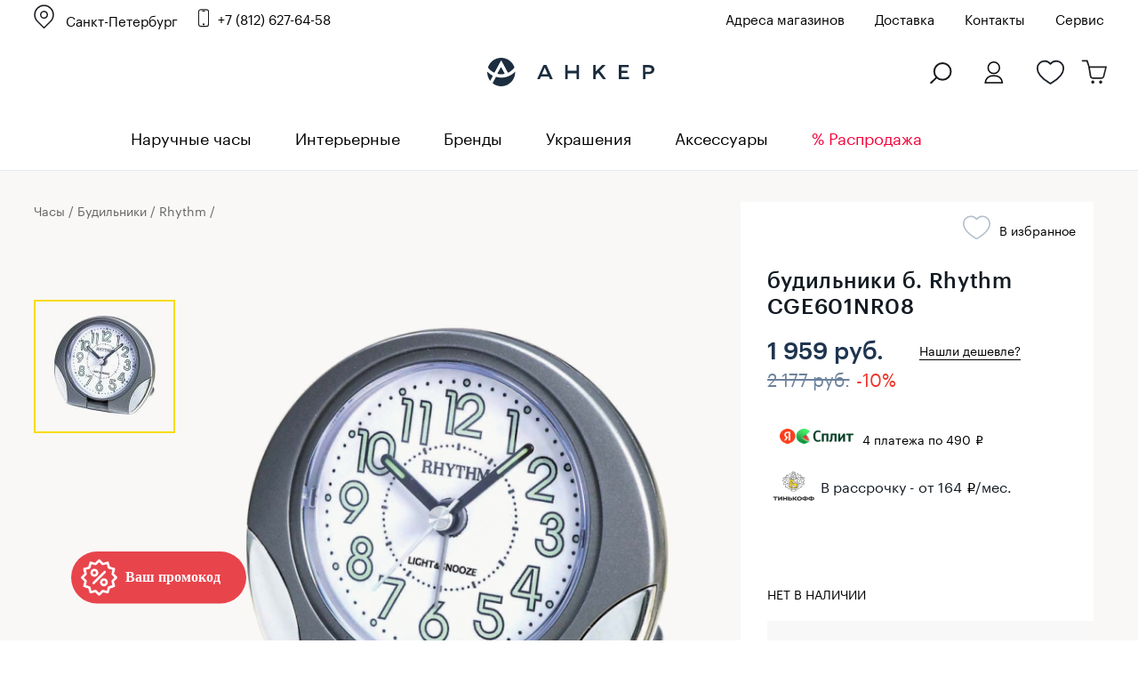

--- FILE ---
content_type: text/html; charset=windows-1251
request_url: https://www.ankerwatch.ru/product/b_rhythm_cge_601_nr_08/
body_size: 36493
content:
<!DOCTYPE html>
<html>
<head>
	<meta http-equiv="Content-Type" content="text/html; charset=windows-1251">
	<meta http-equiv="X-UA-Compatible" content="IE=edge">
	<meta id="viewport" name="viewport" content="width=device-width, initial-scale=1">
	<title>Часы Rhythm CGE601NR08 — купить  будильники в интернет-магазине Ankerwatch.ru по цене 1 959 руб.</title>
		<style>
		@font-face {
			font-family: 'Graphik Regular';
			src: url('Graphik-Regular-Web.eot');
			src: local('Graphik Regular Web'), local('Graphik-Regular-Web'),
			url('/bitrix/templates/new_2016.07/fonts/Graphik-Regular-Web.woff2') format('woff2'),
			url('/bitrix/templates/new_2016.07/fonts/Graphik-Regular-Web.woff') format('woff'),
			url('/bitrix/templates/new_2016.07/fonts/Graphik-Regular-Web.ttf') format('truetype');

			font-weight: normal;
			font-style: normal;
		}
		@font-face {
			font-family: 'Graphik Medium';
			src: url('Graphik-Medium-Web.eot');
			src: local('Graphik Medium Web'), local('Graphik-Medium-Web'),
			url('/bitrix/templates/new_2016.07/fonts/Graphik-Medium-Web.woff2') format('woff2'),
			url('/bitrix/templates/new_2016.07/fonts/Graphik-Medium-Web.woff') format('woff'),
			url('/bitrix/templates/new_2016.07/fonts/Graphik-Medium-Web.ttf') format('truetype');

			font-weight: normal;
			font-style: normal;
		}
	</style>
	<script type="text/javascript" data-skip-moving="true">(function(w, d) {var v = w.frameCacheVars = {'CACHE_MODE':'HTMLCACHE','storageBlocks':[],'dynamicBlocks':{'qepX1R':'d41d8cd98f00','QfHh6Q':'2654d84bb7cb','ipT8SJ':'2f6adb5d5e23','uLSPYO':'d41d8cd98f00','contact_us_bl_item':'bcdfbfe01c15','bxmaker-authuserphone-login--bweAV2':'3326a05929fd','bxmaker-authuserphone-simple-frameLWPJRU':'d41d8cd98f00'},'AUTO_UPDATE':true,'AUTO_UPDATE_TTL':'120','version':'2'};var inv = false;if (v.AUTO_UPDATE === false){if (v.AUTO_UPDATE_TTL && v.AUTO_UPDATE_TTL > 0){var lm = Date.parse(d.lastModified);if (!isNaN(lm)){var td = new Date().getTime();if ((lm + v.AUTO_UPDATE_TTL * 1000) >= td){w.frameRequestStart = false;w.preventAutoUpdate = true;return;}inv = true;}}else{w.frameRequestStart = false;w.preventAutoUpdate = true;return;}}var r = w.XMLHttpRequest ? new XMLHttpRequest() : (w.ActiveXObject ? new w.ActiveXObject("Microsoft.XMLHTTP") : null);if (!r) { return; }w.frameRequestStart = true;var m = v.CACHE_MODE; var l = w.location; var x = new Date().getTime();var q = "?bxrand=" + x + (l.search.length > 0 ? "&" + l.search.substring(1) : "");var u = l.protocol + "//" + l.host + l.pathname + q;r.open("GET", u, true);r.setRequestHeader("BX-ACTION-TYPE", "get_dynamic");r.setRequestHeader("X-Bitrix-Composite", "get_dynamic");r.setRequestHeader("BX-CACHE-MODE", m);r.setRequestHeader("BX-CACHE-BLOCKS", v.dynamicBlocks ? JSON.stringify(v.dynamicBlocks) : "");if (inv){r.setRequestHeader("BX-INVALIDATE-CACHE", "Y");}try { r.setRequestHeader("BX-REF", d.referrer || "");} catch(e) {}if (m === "APPCACHE"){r.setRequestHeader("BX-APPCACHE-PARAMS", JSON.stringify(v.PARAMS));r.setRequestHeader("BX-APPCACHE-URL", v.PAGE_URL ? v.PAGE_URL : "");}r.onreadystatechange = function() {if (r.readyState != 4) { return; }var a = r.getResponseHeader("BX-RAND");var b = w.BX && w.BX.frameCache ? w.BX.frameCache : false;if (a != x || !((r.status >= 200 && r.status < 300) || r.status === 304 || r.status === 1223 || r.status === 0)){var f = {error:true, reason:a!=x?"bad_rand":"bad_status", url:u, xhr:r, status:r.status};if (w.BX && w.BX.ready && b){BX.ready(function() {setTimeout(function(){BX.onCustomEvent("onFrameDataRequestFail", [f]);}, 0);});}w.frameRequestFail = f;return;}if (b){b.onFrameDataReceived(r.responseText);if (!w.frameUpdateInvoked){b.update(false);}w.frameUpdateInvoked = true;}else{w.frameDataString = r.responseText;}};r.send();var p = w.performance;if (p && p.addEventListener && p.getEntries && p.setResourceTimingBufferSize){var e = 'resourcetimingbufferfull';var h = function() {if (w.BX && w.BX.frameCache && w.BX.frameCache.frameDataInserted){p.removeEventListener(e, h);}else {p.setResourceTimingBufferSize(p.getEntries().length + 50);}};p.addEventListener(e, h);}})(window, document);</script>
<script type="text/javascript" data-skip-moving="true">(function(w, d, n) {var cl = "bx-core";var ht = d.documentElement;var htc = ht ? ht.className : undefined;if (htc === undefined || htc.indexOf(cl) !== -1){return;}var ua = n.userAgent;if (/(iPad;)|(iPhone;)/i.test(ua)){cl += " bx-ios";}else if (/Windows/i.test(ua)){cl += ' bx-win';}else if (/Macintosh/i.test(ua)){cl += " bx-mac";}else if (/Linux/i.test(ua) && !/Android/i.test(ua)){cl += " bx-linux";}else if (/Android/i.test(ua)){cl += " bx-android";}cl += (/(ipad|iphone|android|mobile|touch)/i.test(ua) ? " bx-touch" : " bx-no-touch");cl += w.devicePixelRatio && w.devicePixelRatio >= 2? " bx-retina": " bx-no-retina";var ieVersion = -1;if (/AppleWebKit/.test(ua)){cl += " bx-chrome";}else if (/Opera/.test(ua)){cl += " bx-opera";}else if (/Firefox/.test(ua)){cl += " bx-firefox";}ht.className = htc ? htc + " " + cl : cl;})(window, document, navigator);</script>


<link href="/bitrix/css/main/system.auth/flat/style.min.css?17074030335404" type="text/css"  rel="stylesheet" />
<link href="/bitrix/js/bxmaker/authuseremail/dist/index.bundle.css?170740300311629" type="text/css"  rel="stylesheet" />
<link href="/bitrix/cache/css/s1/new_2016.07/page_4089c485e3b36818e8e02d91c00da47d/page_4089c485e3b36818e8e02d91c00da47d_v1.css?176544735636295" type="text/css"  rel="stylesheet" />
<link href="/bitrix/cache/css/s1/new_2016.07/template_20fd310093b00edf0ce41d6de0bace0c/template_20fd310093b00edf0ce41d6de0bace0c_v1.css?1765447356398080" type="text/css"  data-template-style="true" rel="stylesheet" />
	






            
            <!-- Yandex.Metrika counter -->
            
            <!-- /Yandex.Metrika counter -->
                    
        
<style>.digi-dolyame-button{display:none !important;}</style>
<meta name="robots" content="index, follow">
<meta property="og:url" content="https://www.ankerwatch.ru/product/b_rhythm_cge_601_nr_08/">
<meta property="og:title" content="Часы Rhythm CGE601NR08 — купить  будильники в интернет-магазине Ankerwatch.ru по цене 1 959 руб.">
<meta property="og:description" content="Плавный ход секундной стрелки.&amp;lt;br /&amp;gt;Питание - 1 батарейка АА.">
<meta property="og:image" content="https://www.ankerwatch.ru/upload/iblock/b54/i8rys06fh4ths1pk9tix0s4fbqsopw5d/d8e0c5e2_8dbb_11e0_850b_001d600eb748_624f6f59_e731_11e6_a540_60a44c5c84fd.jpg">
<meta property="og:type" content="website">
	<style>.bx-yapay-drawer-container{
	height: auto;
	margin-bottom: 20px;
	display: block !important;
}

.bx-yapay-drawer.alert {
    margin-bottom: 20px;
    padding: 15px;
    border: 0;
    border-radius: 1px;
    font-size: 14px;
}

.bx-yapay-drawer .alert.alert-danger {
    border-color: #ebccd1;
    background-color: #f2dede;
    color: #a94442;
}

.bx-yapay-drawer.alert.alert-success {
    border-color: #d6e9c6;
    background-color: #dff0d8;
    color: #3c763d;
}

/*loader*/
.bx-yapay-skeleton-load.bx-yapay-skeleton-loading-circle,
.bx-yapay-skeleton-load.bx-yapay-skeleton-loading-circle-right,
.bx-yapay-skeleton-load.bx-yapay-skeleton-loading-circle-info {
	min-height: 32px;
	min-width: 32px;
	width: unset;
	border-radius: 50%;
}

.bx-yapay-skeleton-load.bx-yapay-skeleton-loading-circle-info {
	min-height: 24px;
	min-width: 24px;
}

.bx-yapay-skeleton-load.bx-yapay-skeleton-loading-circle-right {
	margin-left: auto;
}

.bx-yapay-skeleton-load.bx-yapay-skeleton-loading-ellipse-preview {
	margin-right: auto;
	min-height: 30px;
	width: unset;
	min-width: 95px;
	border-radius: 22px;
}

.bx-yapay-skeleton-load.bx-yapay-skeleton-loading-ellipse,
.bx-yapay-skeleton-load.bx-yapay-skeleton-loading-ellipse-selected {
	height: 24px;
	min-height: 24px;
	min-width: 42px;
	width: unset;
	border-radius: 12px;
}

.bx-yapay-skeleton-load.bx-yapay-skeleton-loading-ellipse:after,
.bx-yapay-skeleton-load.bx-yapay-skeleton-loading-ellipse-selected:after {
	height: 18px;
	min-height: 18px;
	min-width: 18px;
	border-radius: 50%;
	opacity: .5;
	content: "";
	position: absolute;
	left: 3px;
	top: 3px;
	background: white;
}

.bx-yapay-skeleton-load.bx-yapay-skeleton-loading-ellipse-selected:after {
	left: unset;
	right: 3px;
}

.bx-yapay-skeleton-load.bx-yapay-skeleton-loading-line {
	height: 20px;
	min-height: 20px;
	width: 100%;
	border-radius: 0;
	margin: 0 16px;
}

.bx-yapay-skeleton-load.bx-yapay-skeleton-loading-button,
.bx-yapay-skeleton-load.bx-yapay-skeleton-loading-description {
	width: 100%;
	min-width: 100px;
	height: 48px;
	min-height: 48px;
	z-index: 2;
	border-bottom: 1px solid white;
}

.bx-yapay-skeleton-load.bx-yapay-skeleton-loading-description {
	z-index: 1;
	top: -4px;
	height: 36px;
	min-height: 36px;
	width: -moz-available;          /* WebKit ignore */
	width: -webkit-fill-available;  /* Mozilla ignore */
	width: fill-available;
	opacity: .5;
}

.bx-yapay-skeleton-divider {
	margin-left: 50px;
	background: #dcdcdd;
	height: 1px;
}

.bx-yapay-skeleton-user.bx-yapay-skeleton-split {
	margin: 14px 0;
}

.bx-yapay-skeleton-user.bx-yapay-skeleton-split-plan {
	margin: 20px 0;
	padding: 0;
}

.bx-yapay-skeleton-user {
	display: flex;
	align-items: center;
	margin-bottom: 18px;
}

.bx-yapay-skeleton-split-plan-list {
	display: flex;
	padding: 0;
	width: 100%;
}

.bx-yapay-skeleton-user .bx-yapay-skeleton-split-plan-item:first-child {
	width: 30%;
	margin: 0 5px 0 0;
}

.bx-yapay-skeleton-user .bx-yapay-skeleton-split-plan-item:last-child {
	width: 70%;
	margin-right: 0;
}

.bx-yapay-skeleton-split-plan-item-group {
	display: flex;
}

.bx-yapay-skeleton-user .bx-yapay-skeleton-split-plan-pay-date {
	margin-top: 8px;
	min-height: 18px;
	height: 18px;
}

.bx-yapay-skeleton-load.bx-yapay-skeleton-loading-split-plan-payline {
	width: 100%;
	min-width: auto;
	height: 6px;
	min-height: 6px;
	margin: 0 5px 0 0;
}

.bx-yapay-skeleton-load.bx-yapay-skeleton-loading-split-plan-payline:last-child {
	margin-right: 0;
}

.bx-yapay-skeleton-load.bx-yapay-skeleton-loading-split-plan-pay {
	width: 50%;
	min-width: auto;
	height: 25px;
	min-height: 25px;
	margin-top: 8px;
}

.bx-yapay-skeleton-load.bx-yapay-skeleton-loading-split-plan-plans {
	height: 36px;
	width: 100%;
	margin-bottom: 20px;
}

.bx-yapay-skeleton-load.bx-yapay-skeleton-loading-split-plan-plans:after {
	background-color: white;
	content: "";
	border-radius: 8px;
	bottom: 4px;
	top: 4px;
	right: 4px;
	opacity: .5;
	position: absolute;
	width: 33%;
}

.bx-yapay-skeleton-load.bx-yapay-skeleton-loading-split-plan-pay-now {
	width: 30%;
	height: 24px;
	/*margin-top: 20px;*/
}

.bx-yapay-skeleton-load.bx-yapay-skeleton-loading-split-fee {
	height: 18px;
	width: 22%;
	margin-bottom: 20px;
}

.bx-yapay-skeleton-loading {
	box-sizing: border-box;
}

.yapay-display--button .bx-yapay-skeleton-loading {
	height: 54px;
	width: 282px;
	display: inline-block;
}

.yapay-display--widget .bx-yapay-skeleton-loading {
	width: 100%;
	min-width: 100px;
	padding: 20px;
	text-align: left;
}

.yapay-behavior--payment.yapay-display--widget .bx-yapay-skeleton-loading {
	padding: 16px;
}

.yapay-behavior--payment .bx-yapay-skeleton-user.bx-yapay-skeleton-split {
	margin-top: 0;
}

.yapay-display--widget .bx-yapay-skeleton-loading.bx-yapay-skeleton-type-mini {
	padding: 0;
}

.bx-yapay-skeleton-load {
	display: block;
	vertical-align: top;
	box-sizing: border-box;
	border-radius: 8px;
	position: relative;
	background: #dcdcdd;
	user-select: none;
	overflow: hidden;
	width: 100%;
	height: 100%;
}

.bx-yapay-skeleton-load:before {
	content: '';
	display: block;
	height: 100%;
	width: 100%;
	position: absolute;
	top: 0;
	left: 0;
	background:  linear-gradient(90deg, transparent, rgba(255, 255, 255, 0.5), transparent);
	animation: bx-yapay-skeleton-load 1.2s linear infinite;
}

@keyframes bx-yapay-skeleton-load {
	0% {
		transform: translateX(-100%);
	}

	100% {
		transform: translateX(100%);
	}
}

/*widget width max*/
.yapay-width--max .bx-yapay-skeleton-loading,
.yapay-width--max .bx-yapay-divider{
	width: 100%;
	min-width: 100px;
}

/*divider*/
.bx-yapay-divider {
	display: inline-flex;
	align-items: center;
	min-width: 282px;
	box-sizing: border-box;
	margin-bottom: 15px;
	color: #9397ad;
	font-size: 16px;
	line-height: initial;
	text-align: center;
	padding-left: 15px;
	padding-right: 15px;
	overflow-wrap: anywhere;
}

.bx-yapay-divider__corner {
	flex: auto 1 1;
	height: 1px;
	position: relative;
	background: #d0d4e0;
}

.bx-yapay-divider__corner:after {
	content: '';
	width: 5px;
	height: 5px;
	border-radius: 100%;
	position: absolute;
	left: 0;
	top: -2px;
	background: #d0d4e0;
}

.bx-yapay-divider__corner.at--right:after {
	left: auto;
	right: 0;
}

.bx-yapay-divider__text {
	flex: auto 0 1;
	padding: 0 10px;
}

/*divider for widget type*/
.yapay-display--widget .bx-yapay-divider {
	margin-bottom: 0;
	padding-left: 30px;
	padding-right: 30px;
}

.yapay-display--widget.mini .bx-yapay-divider {
	margin-bottom: 20px;
}
</style>
<style>/*basket*/
.yapay-behavior--basket{
	margin-top: 10px;
	margin-bottom: 0;
	text-align: right;
}

@media screen and (max-width: 767px), projection and (max-width: 767px), tv and (max-width: 767px), handheld and (max-width: 767px) {
	.yapay-behavior--basket .ya-pay-button,
	.yapay-behavior--basket .bx-yapay-divider,
	.yapay-behavior--basket .bx-yapay-skeleton-loading{
		width: 100% !important;
		min-width: 100px;
	}
}

/*order*/
.yapay-behavior--order{
	margin-bottom: 0;
	margin-top: 10px;
}</style>
				<meta name="description" content="Купить  будильники Rhythm CGE601NR08 по низкой цене 1 959 руб. с доставкой по Санкт-Петербургу, Москве и всей России в интернет-магазине оригинальных наручных и интерьерных часов Ankerwatch. Официальный дилер." />
	<link rel="canonical" href="https://www.ankerwatch.ru/product/b_rhythm_cge_601_nr_08/">
		 	<link rel="stylesheet" type="text/css" href="/libs/fancybox/jquery.fancybox.css">

			
    <meta name='yandex-verification' content='65b731534b1b9b6b' />
    <meta name="google-site-verification" content="OAbX1xUyU0tWc5Wfi-ohHUHLJzPjIEcxwhfQl_KRTBc" />
	<meta name="zen-verification" content="XvJH2oHzRXI3HMuTOER7HZhV61bLZ6ZTfKyce3e4eGlH8o1FECMHHgCX2xDqHrIH" />


    	<link rel="icon" href="/favicon.svg" type="image/svg+xml">

	<!--[if lt IE 9]>
    <script data-skip-moving="true" src="/bitrix/templates/new_2016.07/js/add/html5shiv.min.js"></script>
    <script data-skip-moving="true" src="/bitrix/templates/new_2016.07/js/add/respond.min.js"></script>
    <![endif]-->

				
	
		
	
	
		<link rel="stylesheet" type="text/css" href="/bitrix/templates/new_2016.07/styles_main.css">
	

	<link href="/bitrix/js/ui/fonts/opensans/ui.font.opensans.min.css?15518851141861" type="text/css" rel="preload" as="style" onload="this.onload=null;this.rel='stylesheet'">
	<link href="https://fonts.googleapis.com/css?family=Open+Sans+Condensed:700&display=swap&subset=cyrillic,cyrillic-ext" rel="preload" as="style" onload="this.onload=null;this.rel='stylesheet'">
	<noscript>
		<link href="/bitrix/js/ui/fonts/opensans/ui.font.opensans.min.css?15518851141861" type="text/css" rel="stylesheet">
		<link href="https://fonts.googleapis.com/css?family=Open+Sans+Condensed:700&display=swap&subset=cyrillic,cyrillic-ext" rel="stylesheet">
	</noscript>
	
</head>
<body class="g-body g-body_product">
<a class="present-for-you" onclick="dataLayer.push({'event': 'click_promocode'});" data-show-popup="form-present-for-you">
	<img src="/images/promocode.svg" alt="" />
</a>


<script data-skip-moving="true">(function(w,d,s,l,i){w[l]=w[l]||[];w[l].push({'gtm.start':
			new Date().getTime(),event:'gtm.js'});var f=d.getElementsByTagName(s)[0],
		j=d.createElement(s),dl=l!='dataLayer'?'&l='+l:'';j.async=true;j.src=
		'https://www.googletagmanager.com/gtm.js?id='+i+dl;f.parentNode.insertBefore(j,f);
	})(window,document,'script','dataLayer','GTM-K3G6GRR');</script>
<noscript><iframe src="https://www.googletagmanager.com/ns.html?id=GTM-K3G6GRR" height="0" width="0" style="display:none;visibility:hidden"></iframe></noscript>


<script data-skip-moving="true" type="text/javascript">!function(){var t=document.createElement("script");t.type="text/javascript",t.async=!0,t.src="https://vk.com/js/api/openapi.js?168",t.onload=function(){VK.Retargeting.Init("VK-RTRG-805403-fPrnk"),VK.Retargeting.Hit()},document.head.appendChild(t)}();</script><noscript><img src="https://vk.com/rtrg?p=VK-RTRG-805403-fPrnk" style="position:fixed; left:-999px;" alt=""/></noscript>


<!-- Yandex.Metrika counter --> 
 <noscript><div><img src=" https://mc.yandex.ru/watch/154756 " style="position:absolute; left:-9999px;" alt="" /></div></noscript>
<!-- /Yandex.Metrika counter -->



<div class="section sTop">
	<div class="inner"></div>
</div>
<header class="g-header">
<div class="bann-bf-top-bg">
<div class="bann-bf-top g-wrapper">


	<div class="bann-bf-top-wrap">
								<div class="g-selectbox" id="main_select_city">
		
			
<div class="bxmaker__geoip__city bxmaker__geoip__city--default js-bxmaker__geoip__city "
     id="bxmaker__geoip__city-idmain_select_city"
     data-rand="main_select_city">

            

<div class="bxmaker__geoip__city__line  bxmaker__geoip__city__line--default js-bxmaker__geoip__city__line"
     id="bxmaker__geoip__city__line-id" data-rand="1C1JZc" >

    <span class="bxmaker__geoip__city__line-label"></span>

    <div class="bxmaker__geoip__city__line-context js-bxmaker__geoip__city__line-context">
        <span class="bxmaker__geoip__city__line-name js-bxmaker__geoip__city__line-name js-bxmaker__geoip__city__line-city">Санкт-Петербург</span>

        <div class="bxmaker__geoip__city__line-question js-bxmaker__geoip__city__line-question" style="display:none !important;">
            <div class="bxmaker__geoip__city__line-question-text">
                Ваш город<br><span class="js-bxmaker__geoip__city__line-city"></span>?            </div>
            <div class="bxmaker__geoip__city__line-question-btn-box">
                <div class="bxmaker__geoip__city__line-question-btn-no js-bxmaker__geoip__city__line-question-btn-no">Нет</div>
                <div class="bxmaker__geoip__city__line-question-btn-yes js-bxmaker__geoip__city__line-question-btn-yes">Да</div>
            </div>
        </div>
        <div class="bxmaker__geoip__city__line-info js-bxmaker__geoip__city__line-info" style="display:none !important;">
            <div class="bxmaker__geoip__city__line-info-content">
                            </div>
            <div class="bxmaker__geoip__city__line-info-btn-box">
                <div class="bxmaker__geoip__city__line-info-btn js-bxmaker__geoip__city__line-info-btn">Изменить город</div>
            </div>
        </div>
    </div>
</div>

    
    <div class="bxmaker__geoip__city__composite__params" id="bxmaker__geoip__city__composite__params__idmain_select_city">

        
                
    </div>


    <div class="bxmaker__geoip__popup js-bxmaker__geoip__popup "
         id="bxmaker__geoip__popup-idmain_select_city">
        <div class="bxmaker__geoip__popup-background js-bxmaker__geoip__popup-background"></div>

        <div class="bxmaker__geoip__popup-content js-bxmaker__geoip__popup-content">
            <div class="bxmaker__geoip__popup-close js-bxmaker__geoip__popup-close">&times;</div>
            <div class="bxmaker__geoip__popup-header">
                ВЫБЕРИТЕ ГОРОД            </div>

                        <div class="bxmaker__geoip__popup-search">
                <input type="text" name="city" value="" placeholder="Поиск города..." autocomplete="off">
                <span class="bxmaker__geoip__popup-search-clean js-bxmaker__geoip__popup-search-clean">&times;</span>
                <div class="bxmaker__geoip__popup-search-options js-bxmaker__geoip__popup-search-options"></div>
            </div>
            

            <div class="bxmaker__geoip__popup-options">
                                <div class="bxmaker__geoip__popup-options-col">
                    <div class="bxmaker__geoip__popup-option bxmaker__geoip__popup-option--bold js-bxmaker__geoip__popup-option  "	data-id="85"><span>Санкт-Петербург</span></div><div class="bxmaker__geoip__popup-option bxmaker__geoip__popup-option--bold js-bxmaker__geoip__popup-option  "	data-id="84"><span>Москва</span></div><div class="bxmaker__geoip__popup-option  js-bxmaker__geoip__popup-option  "	data-id="1196"><span>Волгоград</span></div><div class="bxmaker__geoip__popup-option  js-bxmaker__geoip__popup-option  "	data-id="2203"><span>Екатеринбург</span></div><div class="bxmaker__geoip__popup-option  js-bxmaker__geoip__popup-option  "	data-id="1770"><span>Ижевск</span></div><div class="bxmaker__geoip__popup-option  js-bxmaker__geoip__popup-option  "	data-id="2415"><span>Иркутск</span></div><div class="bxmaker__geoip__popup-option  js-bxmaker__geoip__popup-option  "	data-id="1558"><span>Казань</span></div></div><div class="bxmaker__geoip__popup-options-col "><div class="bxmaker__geoip__popup-option  js-bxmaker__geoip__popup-option  "	data-id="1132"><span>Краснодар</span></div><div class="bxmaker__geoip__popup-option  js-bxmaker__geoip__popup-option  "	data-id="2468"><span>Красноярск</span></div><div class="bxmaker__geoip__popup-option  js-bxmaker__geoip__popup-option  "	data-id="1698"><span>Нижний Новгород</span></div><div class="bxmaker__geoip__popup-option  js-bxmaker__geoip__popup-option  "	data-id="2614"><span>Новосибирск</span></div><div class="bxmaker__geoip__popup-option  js-bxmaker__geoip__popup-option  "	data-id="2659"><span>Омск</span></div><div class="bxmaker__geoip__popup-option  js-bxmaker__geoip__popup-option  "	data-id="1869"><span>Пермь</span></div><div class="bxmaker__geoip__popup-option  js-bxmaker__geoip__popup-option  "	data-id="1248"><span>Ростов-на-Дону</span></div></div><div class="bxmaker__geoip__popup-options-col "><div class="bxmaker__geoip__popup-option  js-bxmaker__geoip__popup-option  "	data-id="1831"><span>Самара</span></div><div class="bxmaker__geoip__popup-option  js-bxmaker__geoip__popup-option  "	data-id="568"><span>Тверь</span></div><div class="bxmaker__geoip__popup-option  js-bxmaker__geoip__popup-option  "	data-id="2697"><span>Томск</span></div><div class="bxmaker__geoip__popup-option  js-bxmaker__geoip__popup-option  "	data-id="2015"><span>Уфа</span></div><div class="bxmaker__geoip__popup-option  js-bxmaker__geoip__popup-option  "	data-id="2354"><span>Челябинск</span></div><div class="bxmaker__geoip__popup-option  js-bxmaker__geoip__popup-option  "	data-id="669"><span>Ярославль</span></div>                </div>
            </div>
        </div>
    </div>
</div>


			
					</div>
					<a href="tel:88126276458" class="i-phone g-contact-phone">+7 (812) 627-64-58</a>
						
		
		<div class="bann-bf-top-menu" id="top_menu">
		
							<a href="/stores/">Адреса магазинов</a>
						
						<a href="/delivery/">Доставка</a>
				        <a href="/contacts/">Контакты</a>
			<a href="/watch-repair/">Сервис</a>
					</div>
		
			</div>

	
</div>
</div>


<div class="g-header__top-row g-wrapper">
        <div class="g-header__mobile-btn g-header__mobile-btn_menu js-mobile-menu">
            <i class="i-mobile-menu"></i>
        </div>
       
       
		 <div class="g-header__contacts" id="g_header__contacts">
						
        </div>
		<div class="g-header__logo-block">
            <a href="/" class="g-header__logo">
                <img class="g-header__logo-pic" src="/images/logo_new.svg" alt="часы Анкер">
            </a>
        </div>
        <div class="g-header__mobile-btn g-header__mobile-btn_cart js-mobile-cart" style="text-align:left;position:relative;">
        	<a href="#" class="js-search-open-mob"><i class="i-search g-search-icon"></i></a>
			<a href="/" class="g-header__logo">
				<img class="g-header__logo-pic-mob" src="/images/mini-logo-anker.svg" alt="Магазин часов Анкер">
			</a>
				
        	<a class="wishes-mob" href="/wishes/"></a>
        	<a class="cart-mob" href="/personal/cart/">
			<span class="i-mobile-count"></span></a>	
        </div>
 					<div class="g-header__buy-block g-buy-block" style="width:400px;">
			
						<div class="g-buy-block__elem g-buy-control g-buy-control_cart">
				<a href="/personal/cart/" class="i-cart g-buy-control__counter">
				
								<br/>
							</a>
					
			</div>
			
								
				<div class="g-buy-block__elem g-buy-control g-buy-control_wishlist">
					<a href="/wishes/" class="i-like i-like_bold g-buy-control__counter" style="margin-right:25px;">
					<br/>
					</a>
				</div>
				
								<div class="g-buy-block__elem g-buy-control g-buy-control_lk">
									<a class="i-lk g-buy-control__counter" id="enter_lk" data-show-popup="auth_user2"><br/></a>
					
				</div>
				<div class="g-buy-block__elem g-buy-control">
					<a href="#" class="g-buy-control__counter" id="search-popup"><i class="i-search g-search-icon"></i></a>
				</div>
			</div>
		    </div>
    <div class="g-control-row">
        <div class="g-control-container g-wrapper">
			<div class="g-mobile-menu-close g-cross"></div>
			<div class="g-selectbox" id="sel_sity_top">
			
<div class="bxmaker__geoip__city bxmaker__geoip__city--default js-bxmaker__geoip__city "
     id="bxmaker__geoip__city-idsel_sity_top"
     data-rand="sel_sity_top">

            

<div class="bxmaker__geoip__city__line  bxmaker__geoip__city__line--default js-bxmaker__geoip__city__line"
     id="bxmaker__geoip__city__line-id" data-rand="AGgljZ" >

    <span class="bxmaker__geoip__city__line-label"></span>

    <div class="bxmaker__geoip__city__line-context js-bxmaker__geoip__city__line-context">
        <span class="bxmaker__geoip__city__line-name js-bxmaker__geoip__city__line-name js-bxmaker__geoip__city__line-city">Санкт-Петербург</span>

        <div class="bxmaker__geoip__city__line-question js-bxmaker__geoip__city__line-question" style="display:none !important;">
            <div class="bxmaker__geoip__city__line-question-text">
                Ваш город<br><span class="js-bxmaker__geoip__city__line-city"></span>?            </div>
            <div class="bxmaker__geoip__city__line-question-btn-box">
                <div class="bxmaker__geoip__city__line-question-btn-no js-bxmaker__geoip__city__line-question-btn-no">Нет</div>
                <div class="bxmaker__geoip__city__line-question-btn-yes js-bxmaker__geoip__city__line-question-btn-yes">Да</div>
            </div>
        </div>
        <div class="bxmaker__geoip__city__line-info js-bxmaker__geoip__city__line-info" style="display:none !important;">
            <div class="bxmaker__geoip__city__line-info-content">
                            </div>
            <div class="bxmaker__geoip__city__line-info-btn-box">
                <div class="bxmaker__geoip__city__line-info-btn js-bxmaker__geoip__city__line-info-btn">Изменить город</div>
            </div>
        </div>
    </div>
</div>

    
    <div class="bxmaker__geoip__city__composite__params" id="bxmaker__geoip__city__composite__params__idsel_sity_top">

        
                
    </div>


    <div class="bxmaker__geoip__popup js-bxmaker__geoip__popup "
         id="bxmaker__geoip__popup-idsel_sity_top">
        <div class="bxmaker__geoip__popup-background js-bxmaker__geoip__popup-background"></div>

        <div class="bxmaker__geoip__popup-content js-bxmaker__geoip__popup-content">
            <div class="bxmaker__geoip__popup-close js-bxmaker__geoip__popup-close">&times;</div>
            <div class="bxmaker__geoip__popup-header">
                ВЫБЕРИТЕ ГОРОД            </div>

                        <div class="bxmaker__geoip__popup-search">
                <input type="text" name="city" value="" placeholder="Поиск города..." autocomplete="off">
                <span class="bxmaker__geoip__popup-search-clean js-bxmaker__geoip__popup-search-clean">&times;</span>
                <div class="bxmaker__geoip__popup-search-options js-bxmaker__geoip__popup-search-options"></div>
            </div>
            

            <div class="bxmaker__geoip__popup-options">
                                <div class="bxmaker__geoip__popup-options-col">
                    <div class="bxmaker__geoip__popup-option bxmaker__geoip__popup-option--bold js-bxmaker__geoip__popup-option  "	data-id="85"><span>Санкт-Петербург</span></div><div class="bxmaker__geoip__popup-option bxmaker__geoip__popup-option--bold js-bxmaker__geoip__popup-option  "	data-id="84"><span>Москва</span></div><div class="bxmaker__geoip__popup-option  js-bxmaker__geoip__popup-option  "	data-id="1196"><span>Волгоград</span></div><div class="bxmaker__geoip__popup-option  js-bxmaker__geoip__popup-option  "	data-id="2203"><span>Екатеринбург</span></div><div class="bxmaker__geoip__popup-option  js-bxmaker__geoip__popup-option  "	data-id="1770"><span>Ижевск</span></div><div class="bxmaker__geoip__popup-option  js-bxmaker__geoip__popup-option  "	data-id="2415"><span>Иркутск</span></div><div class="bxmaker__geoip__popup-option  js-bxmaker__geoip__popup-option  "	data-id="1558"><span>Казань</span></div></div><div class="bxmaker__geoip__popup-options-col "><div class="bxmaker__geoip__popup-option  js-bxmaker__geoip__popup-option  "	data-id="1132"><span>Краснодар</span></div><div class="bxmaker__geoip__popup-option  js-bxmaker__geoip__popup-option  "	data-id="2468"><span>Красноярск</span></div><div class="bxmaker__geoip__popup-option  js-bxmaker__geoip__popup-option  "	data-id="1698"><span>Нижний Новгород</span></div><div class="bxmaker__geoip__popup-option  js-bxmaker__geoip__popup-option  "	data-id="2614"><span>Новосибирск</span></div><div class="bxmaker__geoip__popup-option  js-bxmaker__geoip__popup-option  "	data-id="2659"><span>Омск</span></div><div class="bxmaker__geoip__popup-option  js-bxmaker__geoip__popup-option  "	data-id="1869"><span>Пермь</span></div><div class="bxmaker__geoip__popup-option  js-bxmaker__geoip__popup-option  "	data-id="1248"><span>Ростов-на-Дону</span></div></div><div class="bxmaker__geoip__popup-options-col "><div class="bxmaker__geoip__popup-option  js-bxmaker__geoip__popup-option  "	data-id="1831"><span>Самара</span></div><div class="bxmaker__geoip__popup-option  js-bxmaker__geoip__popup-option  "	data-id="568"><span>Тверь</span></div><div class="bxmaker__geoip__popup-option  js-bxmaker__geoip__popup-option  "	data-id="2697"><span>Томск</span></div><div class="bxmaker__geoip__popup-option  js-bxmaker__geoip__popup-option  "	data-id="2015"><span>Уфа</span></div><div class="bxmaker__geoip__popup-option  js-bxmaker__geoip__popup-option  "	data-id="2354"><span>Челябинск</span></div><div class="bxmaker__geoip__popup-option  js-bxmaker__geoip__popup-option  "	data-id="669"><span>Ярославль</span></div>                </div>
            </div>
        </div>
    </div>
</div>


			</div>
            <ul class="g-menu">
            	            	<li class="g-menu__item all-naruchnye"><a href="/naruchnye/" class="g-menu__link">Наручные часы</a>
                    <div class="g-menu__expander i-arrow-bigger_dark"></div>
                    <div class="g-menu__inner g-menu-inner">
                        <ul class="g-wrapper g-menu-inner__list">
                        	<li class="g-menu-inner__colum g-menu-inner__colum_mobile first-column">
                        		<div class="g-menu-inner__title"><a href="/naruchnye/">Все</a></div>
                                <a href="/naruchnye/filter/gender-muzhskie/" class="g-menu-inner__link">Мужские</a>
                                <a href="/naruchnye/filter/gender-zhenskie/" class="g-menu-inner__link">Женские</a>
                                <a href="/naruchnye/filter/gender-detskie/" class="g-menu-inner__link">Детские</a>  
	                        	<a href="/naruchnye/filter/tematika_watch-smart_chasy/" class="g-menu-inner__link">Смарт</a>
	                        	<a href="/naruchnye/filter/mehanizm-kvartsevye_chasy/" class="g-menu-inner__link">Кварцевые</a>
	                        	<a href="/naruchnye/filter/mehanizm-mekhanicheskie_chasy_s_avtopodzavodom/" class="g-menu-inner__link">Механические</a>
	                        	<a href="/naruchnye/filter/otob_vrem-tsifrovoe/" class="g-menu-inner__link">Электронные</a>  	
                            </li>
                        	<li class="g-menu-inner__colum">
                                <div class="g-menu-inner__title">Страна</div>
                                <a href="/naruchnye/filter/manufacturer-shveytsariya/" class="g-menu-inner__link">Швейцарские</a>
                                <a href="/naruchnye/filter/manufacturer-yaponiya/" class="g-menu-inner__link">Японские</a>
                                <a href="/naruchnye/filter/manufacturer-ssha/" class="g-menu-inner__link">Американские</a>
                                <a href="/naruchnye/filter/manufacturer-germaniya/" class="g-menu-inner__link">Немецкие</a>
                                <a href="/naruchnye/filter/manufacturer-rossiya/" class="g-menu-inner__link">Российские</a>
                            </li>
                            <li class="g-menu-inner__colum">
                                <div class="g-menu-inner__title">Корпус</div>
                                <a href="/naruchnye/filter/korpus-nerzhaveyushchaya_stal/" class="g-menu-inner__link">Стальные</a>
                                <a href="/naruchnye/filter/korpus-titanovyy/" class="g-menu-inner__link">Титановые</a>
                                <a href="/naruchnye/filter/korpus-keramika/" class="g-menu-inner__link">Керамические</a>
								                            </li> 
                            <li class="g-menu-inner__colum last-column">
                                <div class="g-menu-inner__title">Популярные категории</div>
                                <div class="popcat-column">
	                                <a href="/naruchnye/filter/vizual_osobennost-s_kristallami/" class="g-menu-inner__link">С кристаллами</a>
	                                <a href="/naruchnye/filter/vizual_osobennost-na_shirokom_remeshke/" class="g-menu-inner__link">На широком ремешке</a>        
	                                <a href="/naruchnye/filter/vizual_osobennost-tonkie_chasy/" class="g-menu-inner__link">Тонкие часы</a>
	                                <a href="/naruchnye/filter/prochie-solnechnaya_batareya/" class="g-menu-inner__link">С солнечной батареей</a>
	                                <a href="/naruchnye/filter/prochie-pulsometr/" class="g-menu-inner__link">С пульсометром</a>
	                                <a href="/naruchnye/filter/prochie-bluetooth/" class="g-menu-inner__link">С Bluetooth</a>
	                                <a href="/naruchnye/filter/vizual_osobennost-skeletony/" class="g-menu-inner__link">Скелетоны</a>
	                                <a href="/naruchnye/filter/style_watch-sportivnye/" class="g-menu-inner__link">Спортивные</a>
                                </div>
                                <div class="popcat-column">
	                                <a href="/naruchnye/filter/sections-casio/" class="g-menu-inner__link">Часы Casio</a>      
	                                <a href="/naruchnye/filter/prochie-sekundomer/" class="g-menu-inner__link">Часы хронограф</a>  
	                                <a href="/naruchnye/filter/sections-casio/collection-g_shock/" class="g-menu-inner__link">Противоударные</a> 
										                                <a href="/naruchnye/filter/tematika_watch-smart_chasy/" class="g-menu-inner__link">Умные</a>
									                                </div>    
                            </li>
                        </ul>
                                            </div>
                </li>
            	                
                
                
                <li class="g-menu__item all-naruchnye">
                <a href="/interior_clock/" class="g-menu__link">Интерьерные</a>
                
                	 <div class="g-menu__expander i-arrow-bigger_dark"></div>
                    <div class="g-menu__inner g-menu-inner">
                        <ul class="g-wrapper g-menu-inner__list">
                        	<li class="g-menu-inner__colum g-menu-inner__colum_mobile">
                                <div class="g-menu-inner__title">Разделы</div>
                               	<a href="/interior_clock/wall/" class="g-menu-inner__link">Настенные</a>
                                <a href="/interior_clock/tabletop/" class="g-menu-inner__link">Настольные</a>
								                                <a href="/interior_clock/alarm_clocks/" class="g-menu-inner__link">Будильники</a>
                                <a href="/interior_clock/barometers/" class="g-menu-inner__link">Барометры</a>
                            </li>
                                                        <li class="g-menu-inner__colum">
                                <div class="g-menu-inner__title">Категории часов</div>
                                <a href="/interior_clock/wall/filter/categor_int-s_mayatnikom/" class="g-menu-inner__link">С маятником</a>
                                <a href="/interior_clock/wall/filter/categor_int-dlya_kukhni/" class="g-menu-inner__link">Для кухни</a>
                                <a href="/interior_clock/wall/filter/categor_int-v_detskuyu/" class="g-menu-inner__link">В детскую</a>
                                <a href="/interior_clock/wall/filter/categor_int-s_melodiey/" class="g-menu-inner__link">С мелодией</a>
                                <a href="/interior_clock/wall/filter/categor_int-korpusnye/" class="g-menu-inner__link">Корпусные</a>
                                <a href="/kategorii-interior/" class="g-menu-inner__link g-menu-inner__link_brand">Все категории ...</a>
                            </li>
                        </ul>
                    </div>     
                </li>
				                <li class="g-menu__item all-naruchnye"><a href="/all-brand/" class="g-menu__link">Бренды</a>
                	                	
                    <div class="g-menu__inner g-menu-inner">
                    <div class="g-wrapper">
                    	<span class="pop-brands">Популярные бренды</span><a href="/all-brand/" class="ba-brands-view-all">Показать все</a>
                    </div>
                    
<div class="ba-brands g-wrapper">
	<div class="col">
					<div class="ba-brand__litera">
							<div class="litera">
				A				</div>
						<div class="brands">
				<div>
						        <a href="/naruchnye/filter/sections-adriatica/">
		           Adriatica		        </a><br/>
		        						        <a href="/naruchnye/filter/sections-anne_klein/">
		           Anne Klein		        </a><br/>
		        						        <a href="/naruchnye/filter/sections-armani_exchange/">
		           Armani Exchange		        </a><br/>
		        						        <a href="/naruchnye/filter/sections-atlantic/">
		           Atlantic		        </a><br/>
		        																								</div>
			</div>
		</div>
				    		<div class="ba-brand__litera">
							<div class="litera">
				B				</div>
						<div class="brands">
				<div>
						        <a href="/naruchnye/filter/sections-balmain/">
		           Balmain		        </a><br/>
		        						        <a href="/naruchnye/filter/sections-bering/">
		           Bering		        </a><br/>
		        						        <a href="/naruchnye/filter/sections-bigotti/">
		           Bigotti		        </a><br/>
		        						        <a href="/naruchnye/filter/sections-boccia/">
		           Boccia		        </a><br/>
		        						        <a href="/naruchnye/filter/sections-bulova/">
		           Bulova		        </a><br/>
		        																<a href="/naruchnye/filter/sections-casio/collection-baby_g/">
		           Baby-G
		        </a><br/>
																</div>
			</div>
		</div>
				    		<div class="ba-brand__litera">
							<div class="litera">
				C				</div>
						<div class="brands">
				<div>
						        <a href="/naruchnye/filter/sections-calvin_klein/">
		           Calvin Klein		        </a><br/>
		        						        <a href="/naruchnye/filter/sections-candino/">
		           Candino		        </a><br/>
		        						        <a href="/naruchnye/filter/sections-casio/">
		           Casio		        </a><br/>
		        						        <a href="/naruchnye/filter/sections-certina/">
		           Certina		        </a><br/>
		        						        <a href="/naruchnye/filter/sections-citizen/">
		           Citizen		        </a><br/>
		        						        <a href="/naruchnye/filter/sections-cover/">
		           Cover		        </a><br/>
		        																								</div>
			</div>
		</div>
				</div><div class="col">
				    		<div class="ba-brand__litera">
							<div class="litera">
				D				</div>
						<div class="brands">
				<div>
						        <a href="/naruchnye/filter/sections-daniel_hechter/">
		           Daniel Hechter		        </a><br/>
		        						        <a href="/naruchnye/filter/sections-daniel_klein/">
		           Daniel Klein		        </a><br/>
		        						        <a href="/naruchnye/filter/sections-diesel/">
		           Diesel		        </a><br/>
		        						        <a href="/naruchnye/filter/sections-dkny/">
		           DKNY		        </a><br/>
		        																								</div>
			</div>
		</div>
				    		<div class="ba-brand__litera">
							<div class="litera">
				E				</div>
						<div class="brands">
				<div>
						        <a href="/naruchnye/filter/sections-emporio_armani/">
		           Emporio Armani		        </a><br/>
		        						        <a href="/naruchnye/filter/sections-epos/">
		           Epos		        </a><br/>
		        						        <a href="/naruchnye/filter/sections-essence/">
		           Essence		        </a><br/>
		        																				<a href="/naruchnye/filter/sections-casio/collection-edifice/">
		           Edifice
		        </a><br/>
												</div>
			</div>
		</div>
				    		<div class="ba-brand__litera">
							<div class="litera">
				F				</div>
						<div class="brands">
				<div>
						        <a href="/naruchnye/filter/sections-f_gattien/">
		           F.Gattien		        </a><br/>
		        						        <a href="/naruchnye/filter/sections-fashion/">
		           Fashion		        </a><br/>
		        						        <a href="/naruchnye/filter/sections-festina/">
		           Festina		        </a><br/>
		        						        <a href="/naruchnye/filter/sections-fossil/">
		           Fossil		        </a><br/>
		        						        <a href="/naruchnye/filter/sections-freelook/">
		           Freelook		        </a><br/>
		        						        <a href="/naruchnye/filter/sections-french_connection/">
		           French Connection		        </a><br/>
		        						        <a href="/naruchnye/filter/sections-furla/">
		           Furla		        </a><br/>
		        																								</div>
			</div>
		</div>
				    		<div class="ba-brand__litera">
							<div class="litera">
				G				</div>
						<div class="brands">
				<div>
						        <a href="/naruchnye/filter/sections-gc/">
		           GC		        </a><br/>
		        						        <a href="/naruchnye/filter/sections-george_kini/">
		           George Kini		        </a><br/>
		        						        <a href="/naruchnye/filter/sections-greenwich/">
		           Greenwich		        </a><br/>
		        						        <a href="/naruchnye/filter/sections-grovana/">
		           Grovana		        </a><br/>
		        						        <a href="/naruchnye/filter/sections-guess/">
		           Guess		        </a><br/>
		        												<a href="/naruchnye/filter/sections-casio/collection-g_shock/">
		           G-Shock
		        </a><br/>
																				</div>
			</div>
		</div>
				</div><div class="col">
				    		<div class="ba-brand__litera">
							<div class="litera">
				H				</div>
						<div class="brands">
				<div>
						        <a href="/naruchnye/filter/sections-hip_hop/">
		           Hip Hop		        </a><br/>
		        																								</div>
			</div>
		</div>
				    		<div class="ba-brand__litera">
							<div class="litera">
				J				</div>
						<div class="brands">
				<div>
						        <a href="/naruchnye/filter/sections-jacques_lemans/">
		           Jacques Lemans		        </a><br/>
		        						        <a href="/naruchnye/filter/sections-just_cavalli/">
		           Just Cavalli		        </a><br/>
		        																								</div>
			</div>
		</div>
				    		<div class="ba-brand__litera">
							<div class="litera">
				K				</div>
						<div class="brands">
				<div>
						        <a href="/naruchnye/filter/sections-kappa/">
		           Kappa		        </a><br/>
		        						        <a href="/naruchnye/filter/sections-karen_millen/">
		           Karen Millen		        </a><br/>
		        						        <a href="/naruchnye/filter/sections-kenneth_cole/">
		           Kenneth Cole		        </a><br/>
		        																								</div>
			</div>
		</div>
				    		<div class="ba-brand__litera">
							<div class="litera">
				L				</div>
						<div class="brands">
				<div>
						        <a href="/naruchnye/filter/sections-lee_cooper/">
		           Lee Cooper		        </a><br/>
		        																								</div>
			</div>
		</div>
				    		<div class="ba-brand__litera">
							<div class="litera">
				M				</div>
						<div class="brands">
				<div>
						        <a href="/naruchnye/filter/sections-michael_kors/">
		           Michael Kors		        </a><br/>
		        																								</div>
			</div>
		</div>
				    		<div class="ba-brand__litera">
							<div class="litera">
				N				</div>
						<div class="brands">
				<div>
						        <a href="/naruchnye/filter/sections-nina_ricci/">
		           Nina Ricci		        </a><br/>
		        																								</div>
			</div>
		</div>
				    		<div class="ba-brand__litera">
							<div class="litera">
				O				</div>
						<div class="brands">
				<div>
						        <a href="/naruchnye/filter/sections-obaku/">
		           Obaku		        </a><br/>
		        						        <a href="/naruchnye/filter/sections-orient/">
		           Orient		        </a><br/>
		        																													</div>
			</div>
		</div>
				    		<div class="ba-brand__litera">
							<div class="litera">
				P				</div>
						<div class="brands">
				<div>
						        <a href="/naruchnye/filter/sections-perfect/">
		           Perfect		        </a><br/>
		        						        <a href="/naruchnye/filter/sections-philipp_plein/">
		           Philipp Plein		        </a><br/>
		        						        <a href="/naruchnye/filter/sections-pierre_lannier/">
		           Pierre Lannier		        </a><br/>
		        						        <a href="/naruchnye/filter/sections-pierre_ricaud/">
		           Pierre Ricaud		        </a><br/>
		        						        <a href="/naruchnye/filter/sections-pilotage/">
		           Pilotage		        </a><br/>
		        																								</div>
			</div>
		</div>
				</div><div class="col">
				    		<div class="ba-brand__litera">
							<div class="litera">
				Q				</div>
						<div class="brands">
				<div>
						        <a href="/naruchnye/filter/sections-q_q/">
		           Q&Q		        </a><br/>
		        						        <a href="/naruchnye/filter/sections-quantum/">
		           Quantum		        </a><br/>
		        																								</div>
			</div>
		</div>
				    		<div class="ba-brand__litera">
							<div class="litera">
				R				</div>
						<div class="brands">
				<div>
						        <a href="/naruchnye/filter/sections-romanson/">
		           Romanson		        </a><br/>
		        						        <a href="/naruchnye/filter/sections-roxar/">
		           Roxar		        </a><br/>
		        																								</div>
			</div>
		</div>
				    		<div class="ba-brand__litera">
							<div class="litera">
				S				</div>
						<div class="brands">
				<div>
						        <a href="/naruchnye/filter/sections-salvatore_ferragamo/">
		           Salvatore Ferragamo		        </a><br/>
		        						        <a href="/naruchnye/filter/sections-santa_barbara_polo_racquet_club/">
		           Santa Barbara Polo & Racquet Club		        </a><br/>
		        						        <a href="/naruchnye/filter/sections-seiko/">
		           Seiko		        </a><br/>
		        						        <a href="/naruchnye/filter/sections-sergio_tacchini/">
		           Sergio Tacchini		        </a><br/>
		        						        <a href="/naruchnye/filter/sections-skagen/">
		           Skagen		        </a><br/>
		        						        <a href="/naruchnye/filter/sections-slazenger/">
		           Slazenger		        </a><br/>
		        						        <a href="/naruchnye/filter/sections-sokolov/">
		           SOKOLOV		        </a><br/>
		        						        <a href="/naruchnye/filter/sections-storm/">
		           Storm		        </a><br/>
		        						        <a href="/naruchnye/filter/sections-swiss_military_by_chrono/">
		           Swiss Military by Chrono		        </a><br/>
		        						        <a href="/naruchnye/filter/sections-swiss_military_hanowa/">
		           Swiss Military Hanowa		        </a><br/>
		        																								</div>
			</div>
		</div>
				</div><div class="col">
				    		<div class="ba-brand__litera">
							<div class="litera">
				T				</div>
						<div class="brands">
				<div>
						        <a href="/naruchnye/filter/sections-timberland/">
		           Timberland		        </a><br/>
		        						        <a href="/naruchnye/filter/sections-timex/">
		           Timex		        </a><br/>
		        						        <a href="/naruchnye/filter/sections-tissot/">
		           Tissot		        </a><br/>
		        																								</div>
			</div>
		</div>
				    		<div class="ba-brand__litera">
							<div class="litera">
				U				</div>
						<div class="brands">
				<div>
						        <a href="/naruchnye/filter/sections-u_s_polo_assn/">
		           U.S. Polo Assn		        </a><br/>
		        																								</div>
			</div>
		</div>
				    		<div class="ba-brand__litera">
							<div class="litera">
				W				</div>
						<div class="brands">
				<div>
						        <a href="/naruchnye/filter/sections-wainer/">
		           Wainer		        </a><br/>
		        						        <a href="/naruchnye/filter/sections-welder/">
		           Welder		        </a><br/>
		        						        <a href="/naruchnye/filter/sections-wenger/">
		           Wenger		        </a><br/>
		        						        <a href="/naruchnye/filter/sections-wesse/">
		           Wesse		        </a><br/>
		        																								</div>
			</div>
		</div>
				    		<div class="ba-brand__litera">
							<div class="litera">
				З				</div>
						<div class="brands">
				<div>
						        <a href="/naruchnye/filter/sections-zarya/">
		           Заря		        </a><br/>
		        																								</div>
			</div>
		</div>
				    		<div class="ba-brand__litera">
							<div class="litera">
				К				</div>
						<div class="brands">
				<div>
						        <a href="/naruchnye/filter/sections-kosmos/">
		           Космос		        </a><br/>
		        																								</div>
			</div>
		</div>
				    		<div class="ba-brand__litera">
							<div class="litera">
				Н				</div>
						<div class="brands">
				<div>
						        <a href="/naruchnye/filter/sections-nesterov/">
		           Нестеров		        </a><br/>
		        																								</div>
			</div>
		</div>
				    		<div class="ba-brand__litera">
							<div class="litera">
				Р				</div>
						<div class="brands">
				<div>
						        <a href="/naruchnye/filter/sections-russkoe_vremya/">
		           Русское Время		        </a><br/>
		        																								</div>
			</div>
		</div>
				</div><div class="col">
				    		<div class="ba-brand__litera">
							<div class="litera">
				С				</div>
						<div class="brands">
				<div>
						        <a href="/naruchnye/filter/sections-slava/">
		           Слава		        </a><br/>
		        						        <a href="/naruchnye/filter/sections-slava_spetsnaz/">
		           Слава Спецназ		        </a><br/>
		        						        <a href="/naruchnye/filter/sections-sputnik/">
		           Спутник		        </a><br/>
		        																								</div>
			</div>
		</div>
				    		<div class="ba-brand__litera">
							<div class="litera">
				Т				</div>
						<div class="brands">
				<div>
						        <a href="/naruchnye/filter/sections-tik_tak/">
		           Тик-Так		        </a><br/>
		        																								</div>
			</div>
		</div>
				    		<div class="ba-brand__litera">
							<div class="litera">
				0-9				</div>
						<div class="brands">
				<div>
						        <a href="/naruchnye/filter/sections-33_element/">
		           33 Element		        </a><br/>
		        																								</div>
			</div>
		</div>
				        </div>
</div>
                        </div>
                	                </li>
                <li class="g-menu__item all-naruchnye"><a class="g-menu__link" href="/accessories/jewelry/">Украшения</a>
					<div class="g-menu__expander i-arrow-bigger_dark"></div>
                    <div class="g-menu__inner g-menu-inner">
                        <ul class="g-wrapper g-menu-inner__list">
                        	<li class="g-menu-inner__colum g-menu-inner__colum_mobile">
                                <div class="g-menu-inner__title">Тип украшения</div>
                               	<a href="/accessories/jewelry/filter/type-braslety/" class="g-menu-inner__link">Браслеты</a>
								<a href="/accessories/jewelry/filter/type-brosh/" class="g-menu-inner__link">Брошь</a>
								
								<a href="/accessories/jewelry/filter/type-kole/" class="g-menu-inner__link">Колье</a>
								<a href="/accessories/jewelry/filter/type-koltsa/" class="g-menu-inner__link">Кольца</a>
								
							</li>
							<li class="g-menu-inner__colum g-menu-inner__colum_mobile">
                                <div class="g-menu-inner__title"></div>
                               	<a href="/accessories/jewelry/filter/type-podarok_suvenir/" class="g-menu-inner__link">Подарок/сувенир</a>
								<a href="/accessories/jewelry/filter/type-podveska/" class="g-menu-inner__link">Подвески</a>
								<a href="/accessories/jewelry/filter/type-sergi/" class="g-menu-inner__link">Серьги</a>
								<a href="/accessories/jewelry/filter/type-sergi_pusety/" class="g-menu-inner__link">Серьги пусеты</a>
								<a href="/accessories/jewelry/filter/type-tsep/" class="g-menu-inner__link">Цепи</a>
							</li>
                            <li class="g-menu-inner__colum">
                                <div class="g-menu-inner__title">Материал</div>
                               	<a href="/accessories/jewelry/filter/material-nerzhaveyushchaya_stal/" class="g-menu-inner__link">Нержавеющая сталь</a>
                                <a href="/accessories/jewelry/filter/material-naturalnaya_kozha/" class="g-menu-inner__link">Натуральная кожа</a>

                            </li>
                            <li class="g-menu-inner__colum">
                                <div class="g-menu-inner__title">Пол</div>
                                <a href="/accessories/jewelry/filter/ac_gender-zhenskie/" class="g-menu-inner__link">Женские</a>
                                <a href="/accessories/jewelry/filter/ac_gender-muzhskie/" class="g-menu-inner__link">Мужские</a>
								<a href="/accessories/jewelry/filter/ac_gender-detskie/" class="g-menu-inner__link">Детские</a>
                            </li>
							<li class="g-menu-inner__colum">
                                <div class="g-menu-inner__title">Цвет металла</div>
                                <a href="/accessories/jewelry/filter/metall_color-zolotoy/" class="g-menu-inner__link">Золотой</a>
                                <a href="/accessories/jewelry/filter/metall_color-kombinirovannyy/" class="g-menu-inner__link">Комбинированный</a>
								<a href="/accessories/jewelry/filter/metall_color-serebro/" class="g-menu-inner__link">Серебро</a>
                                <a href="/accessories/jewelry/filter/metall_color-chernyy/" class="g-menu-inner__link">Чёрный</a>
                            </li>
                        </ul>
                    </div>
				</li>
                <li class="g-menu__item all-naruchnye"><a class="g-menu__link">Аксессуары</a>
                	<div class="g-menu__expander i-arrow-bigger_dark"></div>
                    <div class="g-menu__inner g-menu-inner">
                        <ul class="g-wrapper g-menu-inner__list">
                            <li class="g-menu-inner__colum g-menu-inner__colum_mobile">
                                <div class="g-menu-inner__title">Ремешки для часов</div>
                                <a href="/accessories/remeshki_i_braslety/filter/sections-casio/" class="g-menu-inner__link">Ремешки Casio</a>
<a href="/accessories/remeshki_i_braslety/filter/sections-jacques_lemans/" class="g-menu-inner__link">Ремешки Jacques Lemans</a>
                                <a href="/accessories/remeshki_i_braslety/filter/sections-stailer/" class="g-menu-inner__link">Ремешки Stailer</a>
                                <a href="/accessories/remeshki_i_braslety/filter/sections-siena/" class="g-menu-inner__link">Ремешки Siena</a>
<a href="/accessories/remeshki_i_braslety/filter/sections-gabbiano/" class="g-menu-inner__link">Ремешки Gabbiano</a>
<a href="/accessories/remeshki_i_braslety/filter/sections-nagata/" class="g-menu-inner__link">Ремешки Nagata</a>

                                <a href="/accessories/remeshki_i_braslety/" class="g-menu-inner__link g-menu-inner__link_brand" style="width:110px">Все ремешки</a>
                            </li>
							                            <li class="g-menu-inner__colum g-menu-inner__colum_mobile">
                                <div class="g-menu-inner__title">Очки</div>
                                <a href="/accessories/ochki/filter/sections-storm/" class="g-menu-inner__link">Очки Storm</a>
								<a href="/accessories/ochki/filter/sections-santa_barbara_polo_racquet_club/" class="g-menu-inner__link">Очки Santa Barbara Polo & Racquet Club</a>
                            </li>
							                        </ul>
                    </div>
                </li>
                                <li class="g-menu__item markdown">
				  	
                	<a href="/markdown/" class="g-menu__link" style="color:#F8003A">% Распродажа</a>
									
                	
                		
                	
                	<div class="g-menu__expander i-arrow-bigger_dark"></div>
                    <div class="g-menu__inner g-menu-inner">
                        <ul class="g-wrapper g-menu-inner__list">
                        	<li class="g-menu-inner__colum g-menu-inner__colum_mobile">
                                <div class="g-menu-inner__title"><a href="/markdown/" class="g-menu-inner__link">Наручные - распродажа</a></div>
                               	<a href="/markdown/filter/gender-muzhskie/" class="g-menu-inner__link" rel="nofollow">Мужские в распродаже</a>
								<a href="/markdown/filter/gender-zhenskie/" class="g-menu-inner__link" rel="nofollow">Женские в распродаже</a>
								<a href="/markdown/filter/gender-detskie/" class="g-menu-inner__link" rel="nofollow">Детские в распродаже</a>
							</li>
                            <li class="g-menu-inner__colum">
                                <div class="g-menu-inner__title"><a href="/discount_inter/" class="g-menu-inner__link">Интерьерные - распродажа</a></div>
                                <a href="/discount_inter/filter/sections-chasy_nastennye/" class="g-menu-inner__link" rel="nofollow">Настенные</a>
                               	<a href="/discount_inter/filter/sections-chasy_nastolnye/" class="g-menu-inner__link" rel="nofollow">Настольные</a>
								<a href="/discount_inter/filter/sections-budilniki/" class="g-menu-inner__link" rel="nofollow">Будильники</a>
                            </li>
                            <li class="g-menu-inner__colum">
                                <div class="g-menu-inner__title">Уценка</div>
                                <a href="/ucenka/" class="g-menu-inner__link" rel="nofollow">Наручные - уценка</a>
                                <a href="/discount_inter/filter/sections-utsenka_interernye/" class="g-menu-inner__link" rel="nofollow">Интерьерные - уценка</a>
                            </li>
                        </ul>
                    </div>
                </li>  
                <li class="g-menu__item mob_view" style="padding-top:20px;">
								<a href="/stores/" class="g-menu__link g-menu__link">Адреса магазинов</a>
								</li>
                <li class="g-menu__item mob_view"><a class="g-menu__link" href="/contacts/">Контакты</a></li>
                <li class="g-menu__item mob_view"><a class="g-menu__link" href="/delivery/">Доставка</a></li>
                <li class="g-menu__item mob_view"><a class="g-menu__link" href="/about/">О компании</a></li>     
                <li class="g-menu__item mob_view"><a class="g-menu__link" href="/pay/">Оплата</a></li>
                <li class="g-menu__item mob_view"><a class="g-menu__link" href="/warranty/">Гарантия</a></li>
				<li class="g-menu__item mob_view"><a class="g-menu__link" href="/watch-repair/">Ремонт часов</a></li>
                <li class="g-menu__item mob_view"><a class="g-menu__link" href="/stock/">Акции</a></li>
									<li class="g-menu__item mob_view" style="padding-bottom:20px;"><a class="g-menu__link" data-show-popup="auth_user2">Личный кабинет</a></li>
				            </ul>
            
			
			            <div class="g-search-block">
							<div class="g-wrapper g-search-wrapper">
					
					<div class="g-search-block__input-block g-search-input-block">
						
						<form action="/search/">
							<div class="g-search-input-block__text">Watches |</div>
							<input type="text" name="q" class="g-search-input-block__input js-search-field" placeholder="Бренд, модель, артикул, характеристики">
						</form>

					</div>
										
					<div class="g-search-block__close js-search-close"><i class="i-search-close g-search-block__close-icon"></i></div>
				</div>
				
				<noindex>
                <div class="g-search-block__assumptions g-search-assumptions js-search-assumptions">
                    <div class="g-wrapper">
                    	<div class="g-search-assumptions__list js-search-list"></div> 
                    </div>
                </div>
                </noindex>
				
			</div>
			        </div>
    </div>
</header>


<div class="g-shadow"></div>

<div itemscope itemtype="http://schema.org/Product">

<div class="p-wrapper">
<div class="p-content g-wrapper">
	<div class="p-main-block-wrapper" data-product="40780">
		<div class="p-main-block g-full-border g-full-border_bottom g-full-border_left">
									<div class="p-main-block__top p-top-row">
						
						<div class="breadcrumb-slide">
			 <div class="g-breadcrumb" style="margin:8px 0px 30px 0px" itemscope itemtype="https://schema.org/BreadcrumbList">
			 														<div itemprop="itemListElement" itemscope itemtype="https://schema.org/ListItem" style="display:inline;">
					<a href="/interior_clock/" class="g-breadcrumb__item" itemprop="item"><span itemprop="name">Часы</span></a>
					<meta itemprop="position" content="1">
					<span>/</span>
					</div>
															<div itemprop="itemListElement" itemscope itemtype="https://schema.org/ListItem" style="display:inline;">
					<a href="/interior_clock/alarm_clocks/" class="g-breadcrumb__item" itemprop="item"><span itemprop="name">Будильники</span></a>
					<meta itemprop="position" content="1">
					<span>/</span>
					</div>
														
									<div itemprop="itemListElement" itemscope itemtype="https://schema.org/ListItem" style="display:inline;">
					<a href="/interior_clock/alarm_clocks/filter/sections-rhythm/" class="g-breadcrumb__item" itemprop="item"><span itemprop="name">Rhythm</span></a>
					<meta itemprop="position" content="3">
					 <span>/</span>
					</div>
												
				
				 					
								
			</div>
			</div>
			
		</div>

						
							<div class="slider slider-single">
											<div class="slide">
							<a href="/upload/iblock/b54/i8rys06fh4ths1pk9tix0s4fbqsopw5d/d8e0c5e2_8dbb_11e0_850b_001d600eb748_624f6f59_e731_11e6_a540_60a44c5c84fd.jpg">
					<img itemprop="image" src="/upload/resizer2/23_256b88a4a4fafdcf2d81e3d4bef8196c.jpg" alt=" будильники б. Rhythm CGE601NR08 #1" loading="lazy" decoding="async" fetchpriority="high" />
				</a>
					</div>
	



															</div>

							<div class="slider slider-nav">
										<div>
		<img src="/upload/resizer2/20_256b88a4a4fafdcf2d81e3d4bef8196c.jpg" alt="" loading="lazy" decoding="async" />
	</div>
		
																</div>

											
		</div>
	</div>
	

	<div class="p-description" style="padding-top:35px;">
	<div class="p-description__wrapper">
		<a href="javascript:void(0);" class="i-like js-like-product p-like" data-product="40780" onclick="toWishlist()">В избранное</a>
		<div class="p-description__product">
			<h1 itemprop="name"> будильники б. Rhythm CGE601NR08</h1>
		</div>
		
		<span itemprop="brand" itemscope itemtype="http://schema.org/Brand">
			<meta itemprop="name" content="Rhythm"/>
		</span>
		
		<div itemprop="offers" itemscope itemtype="http://schema.org/Offer" style="overflow:hidden;min-height:60px;margin-top:20px;">
			
							<p class="p-description__price">1 959 руб.<a href="#" class="g-link" style="font-size:14px;" id="found_cheaper" data-show-popup="found-cheaper">Нашли дешевле?</a><br/><span class="p-description__discounted">2 177 руб.</span> <span class="discount-procent">-10%</span></p>
									<a href="#" class="split-link" data-show-popup="split-show">
								<img src="/images/split.png" /> 4 платежа по 490 <span class="rubznak">i</span>
			</a>
														<div class="rassrochka"><img src="/images/small_tink.png" loading="lazy" alt="">В рассрочку - от 164 <span class="rubznak">i</span>/мес.</div><br/><br/>
										
						
			
			
						<meta itemprop="price" content="1959">
			<meta itemprop="priceCurrency" content="RUB">
			<link itemprop="url" href="https://www.ankerwatch.ru/product/b_rhythm_cge_601_nr_08/">


										<link itemprop="availability" href="http://schema.org/OutOfStock" />
				<br/>&nbsp;<br/><p class="p-availability__subtext" style="color:#000;">
				НЕТ В НАЛИЧИИ</p>
										<div class="discounts">
						<div class="yellow-bl" style="padding:15px;line-height:30px;">
							Товар отсутствует, но не расстраивайтесь. Можно выбрать другие часы <a href="/interior_clock/alarm_clocks/filter/sections-rhythm/">Rhythm</a> и купить со скидкой 15% по секретному промокоду: <b>outstock</b>
						</div>
					</div>
																		</div>									
			
										<a href="#" class="p-description__fast-order g-btn g-btn_transparent" style="width:100%;float:none;" onclick="dataLayer.push({'event': 'click_presence'});" data-show-popup="mess-about-nal">Сообщить о наличии</a>
								<div class="garanty-description">
				<p>1 год официальной гарантии</p>
				<p>При покупке часов у нас, вы получаете официальную гарантию, дающую право обслуживать часы в официальных сервисных центрах бренда Rhythm.</p>
			</div>
					
		
		</div>	</div>
		<div class="prefer-new">
			<div class="pay-item">
				Оплата после примерки. Просто откажитесь, если товар не подошел.
				<span class="line"></span>
			</div>
			<div class="original">
				Официальная гарантия от производителя и полная комплектация.
				<span class="line"></span>
			</div>
			<div class="netshop">
				Быстрая доставка по всей<br/> территории РФ.
				<span class="line"></span>
			</div>
			<div class="deliv-item">
				Самовывоз из более 1500 пунктов по РФ Самовывоз из магазинов Санкт-Петербург.
				<span class="line"></span>
			</div>
		</div>
	

</div>
</div> 

<div class="p-description_menu" id="desc_menu">
	<div class="p-content g-wrapper">
		<a class="p-description-link active" id="description_margin"><span>-</span>Описание</a>
<div class="mobile-content description_margin">
		<div class="p-prefer">
		<h2 class="i-title-wave g-title g-title_styled">Характеристики</h2>
		<ul class="p-features-list">
			<li class="p-features-list__item">
				<p class="p-features-list__key">Бренд</p>
				<p class="p-features-list__val">
										Rhythm
									</p>
			</li>
													<li class="p-features-list__item">

								<p class="p-features-list__key">Страна</p>
																	<p class="p-features-list__val">
																																															<a href="/interior_clock/alarm_clocks/filter/sections-rhythm/manufacturer-yaponiya/">Япония</a>
																																																																	</p>
															</li>
														<li class="p-features-list__item">

								<p class="p-features-list__key">Вид механизма</p>
																	<p class="p-features-list__val">
																																															<a href="/interior_clock/alarm_clocks/filter/sections-rhythm/mehanizm-kvartsevye_chasy/">Кварцевые часы</a>
																																																								<span class="ansver">?</span>
												<span class="prompt-text">Часы, в которых в качестве колебательной системы применяется кристалл кварца. Источник энергии - батарейка или аккумулятор.</span>									</p>
															</li>
														<li class="p-features-list__item">

								<p class="p-features-list__key">Корпус</p>
																	<p class="p-features-list__val">
																																															<a href="/interior_clock/alarm_clocks/filter/sections-rhythm/korpus-plastikovyy/">Пластиковый</a>
																																																																	</p>
															</li>
														<li class="p-features-list__item">
								<p class="p-features-list__key">Подсветка</p>
																<p class="p-features-list__val">
																													Дисплея, стрелок										
																		</p>
															</li>
													<li class="p-features-list__item">
								<p class="p-features-list__key">Ширина мм</p>
																<p class="p-features-list__val">
																													81										
																		 мм.</p>
															</li>
													<li class="p-features-list__item">
								<p class="p-features-list__key">Высота мм</p>
																<p class="p-features-list__val">
																													72										
																		 мм.</p>
															</li>
													<li class="p-features-list__item">
								<p class="p-features-list__key">Толщина мм</p>
																<p class="p-features-list__val">
																													23										
																		 мм.</p>
															</li>
													<li class="p-features-list__item">
								<p class="p-features-list__key">Артикул</p>
																<p class="p-features-list__val">
																													CGE601NR08										
																		</p>
															</li>
								</ul>
	</div>

	<div class="description-content">
	<h2 class="i-title-wave g-title g-title_styled">Описание</h2>

	<div class="p-features__text" itemprop="description" style="max-height:none">
		<p class="p-features__text-block">
			Плавный ход секундной стрелки.<br />Питание - 1 батарейка АА.							Гарантия 1 год. 								</p>
			</div>

				<p class="p-features__text-block" style="padding-bottom:30px">
			</p>
		</div>
</div>
		
<div id="bxdynamic_qepX1R_start" style="display:none"></div><div id="bxdynamic_qepX1R_end" style="display:none"></div>		
		<a class="p-description-link" id="delivery"><span>+</span>Доставка</a>
		<div class="mobile-content delivery"></div>
		<a class="p-description-link" id="sdek" style="border-radius: 0 5px 5px 0;"><span>+</span>Самовывоз из пунктов</a>
			<div class="mobile-content sdek">
			<p>Для вашего удобства мы доставляем заказы во все пункты выдачи заказов компании СДЕК и Боксберри. Во всех пунктах выдачи заказов СДЕК и Боксберри вы можете осуществить примерку и осмотр заказа перед покупкой. Бесплатный отказ, если часы не подошли.</p>
					</div>
				
		
					</div>
</div>
</div>


<div id="bxdynamic_QfHh6Q_start" style="display:none"></div>
	<div class="g-wrapper" style="width:100%;">

		<div class="p-recommendations-block">

			
			
		</div>

	</div>
	<div id="bxdynamic_QfHh6Q_end" style="display:none"></div>

<div id="bxdynamic_ipT8SJ_start" style="display:none"></div>
	<div class="g-wrapper" style="width:100%">
		<div class="p-recommendations-block">
			<div class="i-title-wave g-title g-title_styled" style="text-transform:none;">Вам могут понравиться</div>

			<div class="p-recommendations-slider">
								<ul class="g-recommendations-list" style="margin-top:40px;">
											<li class="g-recommendations-list__item" data-product="535779">
														<a href="/product/b_rhythm_cre955nr07/" class="g-recommendations-list__link" target="_blank">
								<div class="c-product__image">
																			<div class="w-badge w-badge__top"
											 style="text-align:center;background-color:#ff6300;padding:0;width:40px;">-10%
										</div>
																		<img src="/upload/resizer2/18_3814e75e2055e3c8bf7e288271c49b1c.JPG" alt="б. &amp;quot;Rhythm&amp;quot; CRE955NR07" title="б. &amp;quot;Rhythm&amp;quot; CRE955NR07" />								</div>
								<div class="g-recommendations-list__title">
									<span>б. Rhythm</span> CRE955NR07								</div>
																	<p class="g-recommendations-list__price">
										4 419 <span class="rubznak">i</span><br/>
										<span style="text-decoration:line-through;color:#6b819b;">4 911</span> <span
												class="rubznak">i</span>
									</p>
									
							</a>
						</li>
											<li class="g-recommendations-list__item" data-product="134225">
														<a href="/product/rhythm_crm_826_nr_33/" class="g-recommendations-list__link" target="_blank">
								<div class="c-product__image">
																			<div class="w-badge w-badge__top"
											 style="text-align:center;background-color:#ff6300;padding:0;width:40px;">-10%
										</div>
																		<img src="/upload/resizer2/18_e56df22ec11706ca767e7c2e66514925.JPG" alt="б. &amp;quot;Rhythm&amp;quot; CRM826NR33" title="б. &amp;quot;Rhythm&amp;quot; CRM826NR33" />								</div>
								<div class="g-recommendations-list__title">
									<span>б. Rhythm</span> CRM826NR33								</div>
																	<p class="g-recommendations-list__price">
										3 789 <span class="rubznak">i</span><br/>
										<span style="text-decoration:line-through;color:#6b819b;">4 211</span> <span
												class="rubznak">i</span>
									</p>
									
							</a>
						</li>
											<li class="g-recommendations-list__item" data-product="535722">
														<a href="/product/b_rhythm_8re678sr03/" class="g-recommendations-list__link" target="_blank">
								<div class="c-product__image">
																			<div class="w-badge w-badge__top"
											 style="text-align:center;background-color:#ff6300;padding:0;width:40px;">-10%
										</div>
																		<img src="/upload/resizer2/18_c2220778259e3f463679a4877186187b.JPG" alt="б. &amp;quot;Rhythm&amp;quot; 8RE678SR03" title="б. &amp;quot;Rhythm&amp;quot; 8RE678SR03" />								</div>
								<div class="g-recommendations-list__title">
									<span>б. Rhythm</span> 8RE678SR03								</div>
																	<p class="g-recommendations-list__price">
										5 691 <span class="rubznak">i</span><br/>
										<span style="text-decoration:line-through;color:#6b819b;">6 324</span> <span
												class="rubznak">i</span>
									</p>
									
							</a>
						</li>
									</ul>
							</div>

			
		</div>
	</div>
<div id="bxdynamic_ipT8SJ_end" style="display:none"></div>
<div id="bxdynamic_uLSPYO_start" style="display:none"></div><div id="bxdynamic_uLSPYO_end" style="display:none"></div> 


<!--noindex-->
<div class="g-modal-wrapper" data-popup="mess-about-nal">
	<div class="g-modal">
		<div class="g-modal-close g-cross"></div>
		<div class="p-modal-availability__wrapper g-modal-content g-modal-content__no-padding">
			<div class="p-modal-availability__title" style=" padding: 50px 50px 0;font-size:16px;letter-spacing:normal;line-height:26px;">
				КАК ТОЛЬКО ЧАСЫ ПОСТУПЯТ НА СКЛАД, МЫ МОМЕНТАЛЬНО СООБЩИМ ВАМ И ПРЕДОСТАВИМ СКИДКУ ЗА ОЖИДАНИЕ
			</div>
			<div class="p-modal-order__point">
				<form action="" method="post">
				<div class="p-modal-order__input-block">
					<input type="hidden" value="б. &quot;Rhythm&quot; CGE601NR08" name="mess_element_id" class="mess-element-id" />
					<input type="hidden" value="40780" name="element_id" class="element-id" />
					<label>Имя</label> <input type="text" name="mess_user_name" class="g-input-block__input" value="" />
					<label>E-mail<span>*</span></label> <input type="text" name="mess_user_email" class="g-input-block__input mess-user-email" value="" />
					<input type="button" name="butt_mess" id="mess_about_nal_btn" class="g-btn g-btn_blue p-modal-order__submit-btn" value="Отправить" />
				</div>
				</form>
			</div>
		</div>
	</div>
</div>
<!--/noindex-->

<!--noindex-->
<div class="g-modal-wrapper" data-popup="q-for-model">
	<div class="g-modal">
		<div class="g-modal-close g-cross"></div>
		<div class="p-modal-availability__wrapper g-modal-content g-modal-content__no-padding">
			<div class="q-for-model__title">
			   Задать вопрос по модели.
			</div>
			<div class="info-q-for-model">
			<img src="/upload/resizer2/16_256b88a4a4fafdcf2d81e3d4bef8196c.jpg" alt="б. &amp;quot;Rhythm&amp;quot; CGE601NR08" title="б. &amp;quot;Rhythm&amp;quot; CGE601NR08" />				б. Rhythm CGE601NR08<br/>
							</div>
			<div class="p-modal-order__point">
				<form action="" method="post" id="q_for_model_form">
				<div class="p-modal-order__input-block">
					<input type="hidden" value="б. &quot;Rhythm&quot; CGE601NR08" name="q_for_model_name_Cuud" />
					<label>Ваше имя</label> <input type="text" name="q_for_model_user_name" class="g-input-block__input mess-user-email" value="" />
					<label>Ваш Email</label><span id="err_email" style="color:red"></span> <input type="text" name="q_for_model_user_email_6LeockAAAAAB" id="q_for_model_user_email_6LeockAAAAAB" class="g-input-block__input mess-user-email" value="" />
					<label>или</label>
					<label>Ваш телефон</label> <input type="text" name="q_for_model_user_phone_6LeockAAAAAB" id="q_for_model_user_phone_6LeockAAAAAB" placeholder="+7 (XXX) XXX-XX-XX" class="g-input-block__input" value="" />
					<label>Ваше сообщение</label> <textarea name="q_for_model_user_mess" class="g-input-block__input" style="height:100px;"></textarea>
					<div id="captch_cont"></div>
					<button name="butt_q_for_model" type="button" id="q_for_model_btn" class="g-btn g-btn_blue p-modal-order__submit-btn">Отправить</button>
				</div>
				</form>
			</div>
		</div>
	</div>
</div>
<!--/noindex-->

<!--noindex-->
<div class="g-modal-wrapper" data-popup="club-price">
	<div class="g-modal">
		<div class="g-modal-close g-cross"></div>
		<div class="g-modal-club-price-content g-modal-content_center">
			<p class="g-modal__text">
				Войти или создать профиль
			</p>
			
<div class="bx-authform">

	
	<form name="form_auth" method="post" target="_top" action="/product/b_rhythm_cge_601_nr_08/?ELEMENT_CODE=b_rhythm_cge_601_nr_08">

		<div class="bx-authform-formgroup-container">
			<div class="bx-authform-label-container">Логин</div>
			<div class="bx-authform-input-container">
				<input type="text" name="USER_LOGIN" maxlength="255" value="" />
			</div>
		</div>

		<div class="bx-authform-formgroup-container">
			<div class="bx-authform-label-container">Пароль</div>
			<div class="bx-authform-input-container">
								<input type="password" name="USER_PASSWORD" maxlength="255" autocomplete="off" />
			</div>
		</div>

		
					<div class="bx-authform-formgroup-container">
				<div class="checkbox">
					<label class="bx-filter-param-label">
						<input type="checkbox" id="USER_REMEMBER" name="USER_REMEMBER" value="Y" />
						<span class="bx-filter-param-text">Запомнить меня на этом компьютере</span>
					</label>
				</div>
			</div>
		
		<div class="bx-authform-formgroup-container">
			<input type="submit" class="btn btn-primary" name="AUTH_ACTION" value="Войти" />
		</div>

					<hr class="bxe-light">
			<noindex>
							<div class="bx-authform-link-container">
					<a href="/register/forgot_pass.php" rel="nofollow">
						Забыли свой пароль?					</a>
				</div>
										<div class="bx-authform-link-container">
					<a href="/register/" rel="nofollow">
						Зарегистрироваться					</a>
				</div>
						</noindex>
		
	</form>
</div>

		</div>
	</div>
</div>

<div class="g-modal-wrapper" data-popup="found-cheaper">
	<div class="g-modal">
		<div class="g-modal-close g-cross"></div>
		<div class="g-modal-content g-modal-content_center">
			<p class="g-modal__text g-modal__text_upper">
				Нашли дешевле? Мы готовы побороться с ценой.<br/>&nbsp;<br/>
				б. &quot;Rhythm&quot; CGE601NR08<br/> Наша цена: 1 959 руб.			</p>
			<div class="err">
</div>
<form action="" method="post" id="form_mf">
<div class="b-input-block">
	<input type="hidden" id="token_recap2" name="form-sub2" value="Y" />
	<input type="text" class="g-input-block__input b-subscribe-input" name="user_name" value="" placeholder="Ваше имя" />
	<div class="bl-req">	
	<input type="text" class="g-input-block__input b-subscribe-input" id="phone_req" required name="us_eemail" value="" placeholder="Ваш телефон или email" />
	</div>	
	<textarea name="MESSAGE" class="g-input-block__input" style="height:80px;margin-bottom:10px" placeholder="Где и по какой цене Вы видели этот товар?"></textarea>
			<input type="hidden" name="element_name" value="б. Rhythm CGE601NR08" />	
		<button class="g-btn g-btn_yellow g-recaptcha" data-sitekey="6LeocX0kAAAAAB-ck8s4GWbnv545D4pNzcnACuud" data-callback="onSubmit2">ОТПРАВИТЬ</button>
	</div>

</form>
		</div>
	</div>
</div>
<!--/noindex-->

<!--noindex-->
<div class="g-modal-wrapper js-product-gallery" data-popup="product-gallery">
	 <div class="p-modal p-modal__gallery g-modal">
		 <div class="g-modal-close g-cross"></div>
		 <div class="p-modal-gallery__wrapper g-modal-content">
 
		 </div>
	 </div>
</div>
<!--/noindex-->

<!--noindex-->
<!--/noindex-->

<!--noindex-->
<div class="g-modal-wrapper" data-popup="go-to-basket">
	<div class="g-modal" style="width:340px;">
		<div class="g-modal-close g-cross"></div>
		<div class="g-modal-content" style="padding:40px;">
			<p class="p-modal-order__title" style="padding:10px;line-height:1.2;">
				Товар добавлен в корзину.
			</p>
			<p class="g-modal__text" style="padding-bottom:15px;min-height:100px;font-size:16px;text-align:left;">
				<img src="/upload/iblock/b54/i8rys06fh4ths1pk9tix0s4fbqsopw5d/d8e0c5e2_8dbb_11e0_850b_001d600eb748_624f6f59_e731_11e6_a540_60a44c5c84fd.jpg" style="width:15%;margin-right:20px;float:left;" />
				б. Rhythm CGE601NR08<br/>
				1959 руб.
			</p>
			<p class="g-modal__text" style="padding-bottom:0px;">
			<a href="/personal/cart/" class="g-btn g-btn_blue">Перейти в корзину</a>
			<a class="g-modal-close g-btn g-btn_transparent">Продолжить покупки</a>
			</p>
		</div>
	</div>
</div>
<!--/noindex-->
<!--noindex-->
<div class="g-modal-wrapper" data-popup="split-show">
	<div class="g-modal" style="width:360px;">
		<div class="g-modal-close g-cross"></div>
		<div class="g-modal-content" style="padding:20px;">
			<div id="button_container"></div>
		</div>
	</div>
</div>
<!--/noindex-->
<!--noindex-->
<div class="g-modal-wrapper personal-offer" data-popup="enter_in_club">
	<div class="p-modal g-modal" style="width:350px;">
		<div class="g-modal-close g-cross" style="display:block;right:17px !important;top:13px !important"></div>
			<div class="p-modal-delivery__wrapper g-modal-content" style="height:auto;padding:20px;">
			
			
				<div class="c-bxmaker-authuserphone_login-default-box bxmaker-authuserphone-login bxmaker-authuserphone-login--default" style="padding:0;max-width:310px;min-height:300px;">
	
					<div class="cbaup_title" style="padding-top:0;">
						Введите ваш Email
					</div>
		
					<form method="post" action="" id="auth_form_cl">
						<input type="hidden" name="url_redir" class="url-redir" value="/product/b_rhythm_cge_601_nr_08/" />
						<div class="msg ">
							После входа вам будут доступны персональные скидки от 15% на первую и последующие покупки
						</div>
						<input type="hidden" name="method" value="auth"/>

						<div class="cbaup_row" id="phone">
							<input type="text" name="phone" class="phone" placeholder="Ваш Email"
								   data-reg-placeholder="Ваш Email" data-auth-placeholder="Ваш Email"/>
						</div>

						<div class="cbaup_row" id="passw" style="padding-bottom:10px;">
							<input type="text" name="password" class="password" autocomplete="off" placeholder="Пароль" value="" style="display:none;"/>

						</div>
						<div class="forgot-pass" style="padding-bottom:10px;display:none;">
							<a href="/register/forgot_pass.php" target="_blank">Забыли пароль?</a>
						</div>
						<div class="mess-error" style="color:red">
						</div>
						<input type="button" name="submit" class="sub-auth-form-cl" style="display:inline-block;" onclick="dataLayer.push({'event': 'form_club'})" value="Войти" />
					</form>
				
				</div>
			</div>
	</div>
</div>
<!--/noindex-->




<div class="g-modal-wrapper" data-popup="quick-order">
    <div class="g-modal">
        <div class="g-modal-close g-cross"></div>
        <div class="p-modal-order__wrapper g-modal-content g-modal-content__no-padding">
            <div class="p-modal-order__sidebar">
			                        	

<form action="" method="post" id="one_click">
	<div class="p-modal-order__point">
                    <div class="p-modal-order__title">
                        Ваш заказ
                    </div>
                    <div class="p-modal-order__product">
                        <div class="p-modal-order__product-title">
                            <img src="/upload/iblock/b54/i8rys06fh4ths1pk9tix0s4fbqsopw5d/d8e0c5e2_8dbb_11e0_850b_001d600eb748_624f6f59_e731_11e6_a540_60a44c5c84fd.jpg" />
                        </div>
                        <div class="p-modal-order__product-price">
							б. Rhythm CGE601NR08<br/>
                            1 959 руб.                        </div>
                    </div>
					                </div>
                
                <div class="p-modal-order__point">
                    <div class="p-modal-order__contact-title">Оставте Ваше имя, фамилию и телефон, и мы перезвоним Вам для уточнения деталей доставки.</div>
                    
                    <input type="hidden" name="MESSAGE_OK" value=""/>
					<input type="hidden" name="FORM_ID" value="wgT8qc"/>
					<input type="hidden" name="ELEMENT_ID" value="40780" title=""/>
					<input type="hidden" name="sessid" id="sessid" value="" />					
                    <div class="p-modal-order__input-block user_name">
                        <input type="text" class="g-input-block__input" id="user_name" required name="FIELDS[CONTACT_PERSON]" placeholder="Имя и фамилия">
                    </div>
					                    <div class="p-modal-order__input-block user_phone">
                        <input type="text" class="g-input-block__input" required id="user_phone" name="FIELDS[phon]" placeholder="Телефон">
                    </div>
                    
                    <input type="submit" id="submitBtn" onclick="this.value='Оформление…';"  name="BUY_SUBMIT" class="btn btn-primary" value="Заказать" />
					
                    
               </div>
			   </form>
            </div>
        </div>
    </div>
</div>
<div class="g-modal-wrapper" data-popup="quick-order2" id="quick_order2">
	
	    <div class="g-modal">
        <div class="g-modal-close g-cross"></div>
        <div class="p-modal-order__wrapper g-modal-content g-modal-content__no-padding">
            <div class="p-modal-order__sidebar">
                        	

<form action="" method="post" id="one_click">
	<div class="p-modal-order__point">
                    <div class="p-modal-order__title">
                        Ваш заказ
                    </div>
                    <div class="p-modal-order__product">
                        <div class="p-modal-order__product-title">
                            <img src="/upload/iblock/b54/i8rys06fh4ths1pk9tix0s4fbqsopw5d/d8e0c5e2_8dbb_11e0_850b_001d600eb748_624f6f59_e731_11e6_a540_60a44c5c84fd.jpg" />
                        </div>
                        <div class="p-modal-order__product-price">
							б. Rhythm CGE601NR08<br/>
                            1 959 руб.                        </div>
                    </div>
					                </div>
                
                <div class="p-modal-order__point">
                    <div class="p-modal-order__contact-title">Оставте Ваше имя и телефон, и мы перезвоним Вам для уточнения деталей доставки.</div>
                    
                    <input type="hidden" name="MESSAGE_OK" value=""/>
					<input type="hidden" name="FORM_ID" value="Tao39g"/>
					<input type="hidden" name="ELEMENT_ID" value="40780" title=""/>
					<input type="hidden" name="FIELDS[addr_shop]" id="take_from_shop" value=""/>
					<input type="hidden" name="sessid" id="sessid_1" value="" />					
                    <div class="p-modal-order__input-block user_name">
                        <input type="text" class="g-input-block__input" id="user_name" required name="FIELDS[CONTACT_PERSON]" placeholder="Имя">
                    </div>
					                    <div class="p-modal-order__input-block user_phone">
                        <input type="text" class="g-input-block__input" required id="user_phone" name="FIELDS[phon]" placeholder="Телефон">
                    </div>
                    
                    <input type="submit" name="BUY_SUBMIT" class="btn btn-primary" value="Заказать" />
					
                    
               </div>
			   </form>
            </div>
        </div>
    </div>
		
</div>
<div class="prefer-bottom">
<div class="maxwidth-theme g-wrapper">
	<div class="item-views tizers top">
		<div class="items">
			<div class="row flexbox justify-center list mobile-list">
				<div class="item-wrapper col-md-3 col-sm-4 col-xs-6 clearfix" id="bx_3218110189_450403">
					<div class="item text-center ">
						<div class="svg">
						<svg xmlns="http://www.w3.org/2000/svg" width="47" height="42" viewBox="0 0 47 42" fill="none">
<path d="M45 2L2.95972 17.1721C1.79937 17.5909 1.65492 19.2898 2.72548 19.9271L12.6079 25.8104M45 2L35.6462 36.425C35.3898 37.3688 34.3757 37.8029 33.5846 37.3076L23.5524 30.9879M45 2L23.5524 30.9879M45 2L12.6079 25.8104M12.6079 25.8104L16.6688 39.2841C16.7579 39.5796 17.1458 39.647 17.3293 39.3989L23.5524 30.9879" stroke="#B28500" stroke-width="3" stroke-linecap="round" stroke-linejoin="round"/>
</svg>
						</div>
						<div class="inner-text" style="margin-top:20px;">
							<div class="title font_md">
								<span>Бесплатная доставка</span>
							</div>
							<div class="value muted777">Быстрая доставка<br/>до двери <br/>по всей России. <br/></div>
						</div>
					</div>
				</div>
				<div class="item-wrapper col-md-3 col-sm-4 col-xs-6 clearfix" id="bx_3218110189_450404">
					<div class="item text-center ">
						<div class="svg">
						<svg xmlns="http://www.w3.org/2000/svg" width="42" height="42" viewBox="0 0 42 42" fill="none">
<path d="M21 16.125C12.3333 16.125 1.50001 24.6562 1.50001 28.3125C1.50001 31.9687 12.3333 40.5 21 40.5C29.6667 40.5 40.5 31.9687 40.5 28.3125C40.5 24.6562 29.6667 16.125 21 16.125ZM21 16.125V1.5M32.7 18.5625L40.5 7.89844M9.30001 18.5625L1.50001 7.89844" stroke="#B28500" stroke-width="3" stroke-linecap="round" stroke-linejoin="round"/>
<path d="M28.5 28.5C28.5 32.6421 25.1421 36 21 36C16.8579 36 13.5 32.6421 13.5 28.5C13.5 24.3579 16.8579 21 21 21C25.1421 21 28.5 24.3579 28.5 28.5Z" stroke="#B28500" stroke-width="3"/>
</svg>
						</div>
						<div class="inner-text" style="margin-top:20px;">
							<div class="title font_md">
								<span>Оплата после примерки</span>
							</div>
							<div class="value muted777">Оплата после осмотра и<br/>примерки. Просто откажитесь,<br/>если товар не подошел.</div>
						</div>
					</div>
				</div>
				<div class="item-wrapper col-md-3 col-sm-4 col-xs-6 clearfix" id="bx_3218110189_450405">
					<div class="item text-center ">
						<div class="svg">
						<svg xmlns="http://www.w3.org/2000/svg" width="31" height="37" viewBox="0 0 31 37" fill="none">
<mask id="path-1-inside-1_14:6" fill="white">
<path d="M15.5001 0C7.01855 0 0.142922 6.47118 0.142922 14.4538C0.142922 18.0406 1.53105 21.3222 3.82927 23.8487L14.9418 36.2349C15.2398 36.5671 15.7603 36.5671 16.0583 36.2349L27.1709 23.8487C29.4691 21.3222 30.8572 18.0406 30.8572 14.4538C30.8572 6.47118 23.9816 0 15.5001 0Z"/>
</mask>
<path d="M3.82927 23.8487L6.06229 21.8453C6.05771 21.8402 6.05312 21.8351 6.0485 21.8301L3.82927 23.8487ZM14.9418 36.2349L12.7088 38.2383L12.7088 38.2383L14.9418 36.2349ZM27.1709 23.8487L24.9516 21.8301C24.947 21.8351 24.9424 21.8402 24.9378 21.8453L27.1709 23.8487ZM16.0583 36.2349L18.2913 38.2383L18.2913 38.2383L16.0583 36.2349ZM3.14292 14.4538C3.14292 8.29678 8.50147 3 15.5001 3V-3C5.53563 -3 -2.85708 4.64558 -2.85708 14.4538H3.14292ZM6.0485 21.8301C4.21834 19.8181 3.14292 17.2445 3.14292 14.4538H-2.85708C-2.85708 18.8366 -1.15624 22.8263 1.61004 25.8674L6.0485 21.8301ZM17.1748 34.2315L6.06229 21.8453L1.59625 25.8521L12.7088 38.2383L17.1748 34.2315ZM33.8572 14.4538C33.8572 4.64558 25.4645 -3 15.5001 -3V3C22.4987 3 27.8572 8.29678 27.8572 14.4538H33.8572ZM29.3901 25.8674C32.1564 22.8263 33.8572 18.8366 33.8572 14.4538H27.8572C27.8572 17.2445 26.7818 19.8181 24.9516 21.8301L29.3901 25.8674ZM18.2913 38.2383L29.4039 25.8521L24.9378 21.8453L13.8253 34.2315L18.2913 38.2383ZM12.7088 38.2383C14.199 39.8993 16.8011 39.8993 18.2913 38.2383L13.8253 34.2315C14.7194 33.2349 16.2807 33.2349 17.1748 34.2315L12.7088 38.2383Z" fill="#B28500" mask="url(#path-1-inside-1_14:6)"/>
<mask id="path-3-inside-2_14:6" fill="white">
<path d="M15.5 24.5714C20.5889 24.5714 24.7143 20.446 24.7143 15.3571C24.7143 10.2682 20.5889 6.14285 15.5 6.14285C10.4111 6.14285 6.28574 10.2682 6.28574 15.3571C6.28574 20.446 10.4111 24.5714 15.5 24.5714Z"/>
</mask>
<path d="M21.7143 15.3571C21.7143 18.7892 18.9321 21.5714 15.5 21.5714V27.5714C22.2458 27.5714 27.7143 22.1029 27.7143 15.3571H21.7143ZM15.5 21.5714C12.068 21.5714 9.28574 18.7892 9.28574 15.3571H3.28574C3.28574 22.1029 8.75426 27.5714 15.5 27.5714V21.5714ZM9.28574 15.3571C9.28574 11.9251 12.068 9.14285 15.5 9.14285V3.14285C8.75426 3.14285 3.28574 8.61137 3.28574 15.3571H9.28574ZM15.5 9.14285C18.9321 9.14285 21.7143 11.9251 21.7143 15.3571H27.7143C27.7143 8.61137 22.2458 3.14285 15.5 3.14285V9.14285Z" fill="#B28500" mask="url(#path-3-inside-2_14:6)"/>
</svg>
						</div>
						<div class="inner-text" style="margin-top:25px;">
							<div class="title font_md">
								<span>3 магазина и 2000 пунктов</span>
							</div>
							<div class="value muted777">Пункты самовывоза <br/>по всей России. <br/>Магазины в Санкт-Петербурге.</div>
						</div>
					</div>
				</div>
				<div class="item-wrapper col-md-3 col-sm-4 col-xs-6 clearfix" id="bx_3218110189_450406">
					<div class="item text-center ">
						<div class="svg">
						<svg width="47" height="40" viewBox="0 0 47 40" fill="none" xmlns="http://www.w3.org/2000/svg">
<path d="M2 32.2727H0.5H2ZM8.61538 23.4091C7.78696 23.4091 7.11538 24.0807 7.11538 24.9091C7.11538 25.7375 7.78696 26.4091 8.61538 26.4091V23.4091ZM26.8077 26.4091C27.6361 26.4091 28.3077 25.7375 28.3077 24.9091C28.3077 24.0807 27.6361 23.4091 26.8077 23.4091V26.4091ZM46.5 32.2727V22.6364H43.5V32.2727H46.5ZM39.2115 39.5C43.2218 39.5 46.5 36.2792 46.5 32.2727H43.5C43.5 34.5924 41.5951 36.5 39.2115 36.5V39.5ZM39.2115 36.5C36.828 36.5 34.9231 34.5924 34.9231 32.2727H31.9231C31.9231 36.2792 35.2013 39.5 39.2115 39.5V36.5ZM7.78846 36.5C5.40494 36.5 3.5 34.5924 3.5 32.2727H0.5C0.5 36.2792 3.77822 39.5 7.78846 39.5V36.5ZM3.5 32.2727L3.5 3L0.5 3L0.5 32.2727H3.5ZM3 3.5H32.4231V0.5H3V3.5ZM34.9231 32.2727V21.6364H31.9231V32.2727H34.9231ZM34.9231 21.6364V3H31.9231V21.6364H34.9231ZM44 20.1364H33.4231V23.1364H44V20.1364ZM7.78846 39.5H23.5V36.5H7.78846V39.5ZM23.5 39.5H39.2115V36.5H23.5V39.5ZM9.61538 13.3182H25.8077V10.3182H9.61538V13.3182ZM9.61538 19.8636H25.8077V16.8636H9.61538V19.8636ZM8.61538 26.4091H26.8077V23.4091H8.61538V26.4091ZM7.11538 12.8182V17.3636H10.1154V12.8182H7.11538ZM28.3077 17.3636V12.8182H25.3077V17.3636H28.3077ZM25.8077 19.8636C27.1884 19.8636 28.3077 18.7443 28.3077 17.3636H25.3077C25.3077 17.0875 25.5315 16.8636 25.8077 16.8636V19.8636ZM9.61538 10.3182C8.23467 10.3182 7.11538 11.4375 7.11538 12.8182H10.1154C10.1154 13.0943 9.89153 13.3182 9.61538 13.3182V10.3182ZM3.5 3C3.5 3.27614 3.27614 3.5 3 3.5V0.5C1.61929 0.5 0.5 1.61929 0.5 3L3.5 3ZM32.4231 3.5C32.1469 3.5 31.9231 3.27614 31.9231 3H34.9231C34.9231 1.61929 33.8038 0.5 32.4231 0.5V3.5ZM25.8077 13.3182C25.5315 13.3182 25.3077 13.0943 25.3077 12.8182H28.3077C28.3077 11.4375 27.1884 10.3182 25.8077 10.3182V13.3182ZM9.61538 16.8636C9.89153 16.8636 10.1154 17.0875 10.1154 17.3636H7.11538C7.11538 18.7443 8.23467 19.8636 9.61538 19.8636V16.8636ZM46.5 22.6364C46.5 21.2557 45.3807 20.1364 44 20.1364V23.1364C43.7239 23.1364 43.5 22.9125 43.5 22.6364H46.5Z" fill="#B28500"/>
</svg>
						</div>
						<div class="inner-text" style="margin-top:20px;">
							<div class="title font_md">
								<span>Авторизованный дилер</span>
							</div>
							<div class="value muted777">Официальная гарантия<br/>от производителя<br/>на весь товар.</div>
						</div>
					</div>
				</div>
			</div>
		</div>
	</div>
</div>
</div>
	

<footer class="g-footer" style="padding-top:55px;padding-bottom:40px;">


	

    <div class="g-wrapper g-footer__menu-wrapper">
    						<ul class="g-footer-menu">
						<li class="g-footer-menu__item g-footer-menu__item_expanded">
							<p class="g-footer-menu__title">Помощь</p>
							<div class="g-footer-menu__expander i-plus"></div>
							<div class="g-footer-menu__link-wrapper" style="display:block">
								<a href="/delivery/" class="g-footer-menu__link">Доставка</a>
								<a href="/pay/" class="g-footer-menu__link">Оплата</a>
								<a href="/warranty/" class="g-footer-menu__link">Гарантия</a>
								<a href="/refund/" class="g-footer-menu__link">Обмен и возврат</a>
								<a href="/info/tracking-number.php" class="g-footer-menu__link" rel="nofollow">Проверить статус заказа</a>
								<a href="/contacts/" class="g-footer-menu__link">Обратная связь</a>
							</div>
						</li>
						<li class="g-footer-menu__item">
							<p class="g-footer-menu__title">Компания</p>
							<div class="g-footer-menu__expander i-plus"></div>
							<div class="g-footer-menu__link-wrapper">
								<a href="/about/" class="g-footer-menu__link">О компании</a>
								<a href="/contacts/" class="g-footer-menu__link">Контакты</a>

																<a href="/stores/" class="g-footer-menu__link">Адреса магазинов</a>
								
								<a href="/optovaja-prodazha-chasov/" class="g-footer-menu__link">Оптовым покупателям</a>
																<a href="/watch-repair/" class="g-footer-menu__link">Ремонт</a>
																<a href="/info/policy/" class="g-footer-menu__link">Политика</a>
							</div>
						</li>
						<li class="g-footer-menu__item">
							<p class="g-footer-menu__title">Полезно</p>
							<div class="g-footer-menu__expander i-plus"></div>
							<div class="g-footer-menu__link-wrapper">
																								<a href="/news/" class="g-footer-menu__link">Наш блог</a>
																<a href="/stock/" class="g-footer-menu__link">Акции</a>
							</div>
						</li>
						<li class="g-footer-menu__item">
							<p class="g-footer-menu__title">Часы</p>
							<div class="g-footer-menu__expander i-plus"></div>
							<div class="g-footer-menu__link-wrapper">
								<a href="/naruchnye/filter/gender-muzhskie/" class="g-footer-menu__link">Мужские</a>
								<a href="/naruchnye/filter/gender-zhenskie/" class="g-footer-menu__link">Женские</a>
								<a href="/naruchnye/filter/gender-detskie/" class="g-footer-menu__link">Детские</a>
								<a href="/interior_clock/" class="g-footer-menu__link">Интерьерные</a>
								<a href="/accessories/remeshki_i_braslety/" class="g-footer-menu__link">Ремешки</a>
							</div>
						</li>
						<li class="g-footer-menu__item">
							<p class="g-footer-menu__title">Украшения</p>
							<div class="g-footer-menu__expander i-plus"></div>
							<div class="g-footer-menu__link-wrapper">
								<a href="/accessories/jewelry/filter/type-braslety/" class="g-footer-menu__link">Браслеты</a>
																<a href="/accessories/jewelry/filter/type-kole/" class="g-footer-menu__link">Колье</a>
								<a href="/accessories/jewelry/filter/type-koltsa/" class="g-footer-menu__link">Кольца</a>
																<a href="/accessories/jewelry/filter/type-sergi/" class="g-footer-menu__link">Серьги</a>
								<a href="/accessories/jewelry/filter/type-sergi_pusety/" class="g-footer-menu__link">Серьги пусеты</a>
															</div>
						</li>
					</ul>
             </div>

	<div class="contact-us">
		<div class="g-wrapper">
			<div class="contact-us_bl-item call-me">Свяжитесь с нами</div>
			<div class="contact-us_bl-item" id="contact-us_bl-item">
				
				<span class="phone"><a href="tel:88003011228">8 (800) 301-12-28</a></span><br/>
				<small>Бесплатный звонок по РФ</small>
				
			</div>
							<div class="contact-us_bl-item spb" id="contact_us_bl_item">
					<div id="bxdynamic_contact_us_bl_item_start" style="display:none"></div>	
	<span class="phone"><a href="tel:88123291750">8 (812) 627-64-58</a></span><br/>
	<small style="font-size:13px;">Санкт-Петербург</small><br/>
				<a href="/stores/" class="addr-shop-footer">Адреса магазинов Анкер</a><br/>
		<div id="bxdynamic_contact_us_bl_item_end" style="display:none"></div>
				</div>
								</div>
	</div>

    <div class="g-footer__copy-block">
        <div class="g-wrapper g-footer-copy">
        	<div class="g-footer-copy__years">
        		&copy; 2009-2025 — Ankerwatch.ru (ex Ankershop.ru Анкершоп)<br/>
        		<a href="/sitemap/">Карта сайта</a>
        	</div>
			<div class="g-footer-menu__social">
				<a href="https://vk.com/ankerwatch" onclick="dataLayer.push({'event': 'click_social'});" target="_blank" rel="nofollow" class="g-footer-menu__link g-footer-menu__link_icon g-footer-menu__vk">vkontakte</a>
								<a href="https://www.youtube.com/user/ankershop" onclick="dataLayer.push({'event': 'click_social'});" target="_blank" rel="nofollow" class="g-footer-menu__link g-footer-menu__link_icon g-footer-menu__yt">youtube</a>
				
			</div>        </div>
    </div>

				</footer>
 <div class="g-modal-wrapper" data-popup="call-me">
     <div class="g-modal">
         <div class="g-modal-close g-cross"></div>
         <div class="g-modal-content g-modal-content_center">
             <p class="g-modal__text g-modal__text_upper">
                 Отправьте свой телефон<br/>
                 и мы свяжемся с вами <br/>
                 в ближайшее время.
             </p>
             <form action="" method="post" id="form_call_me">
             <div class="b-input-block">
				<input type="hidden" id="token_recap" name="form-sub" value="Y" />
             	<input type="text" class="g-input-block__input b-subscribe-input" name="call_me_name" value="" placeholder="Ваше имя">
				<input type="text" class="g-input-block__input b-subscribe-input" name="call_me_phone" id="us_phone" required value="" placeholder="+7 (XXX) XXX-XX-XX">
								
				<br/>&nbsp;<br/> 
				<button class="g-btn g-btn_yellow g-recaptcha" data-sitekey="6LeocX0kAAAAAB-ck8s4GWbnv545D4pNzcnACuud" data-callback="onSubmit">ОТПРАВИТЬ</button>
				             </div>
             </form>
         </div>
     </div>
</div>

	<div class="thanks-promo-for-you" data-show-popup="thanks-promo-for-you"></div>

	<div class="g-modal-wrapper" data-popup="form-present-for-you" id="form_present_for_you">
		 <div class="g-modal">
			 <div class="g-modal-close g-cross"></div>
			 <div class="g-modal-content">

				 <p class="text-present-for-you">
					Отличный подарок!<br/>
					<span>Скидка 10%</span>
				 </p>
				 <p class="text-present">
					Отправим промокод на скидку 10% на вашу почту:
				 </p>
				 <form action="" method="post" id="present_for_you">
				 <div class="b-input-block">
					<input type="hidden" name="present_for_you2" value="Y" />
					<input type="hidden" name="percent2" value="10" />
					<input type="text" class="g-input-block__input b-subscribe-input present-for-you-email" name="present_for_you_email2" value="" placeholder="Ваша электронная почта">
					<input type="button" onclick="addEmailForPresent();" class="g-btn present-for-you-button" name="present_for_you_submit" value="Получить скидку">
				 </div>
				 </form>
			 </div>
		 </div>
	</div>

	<div class="g-modal-wrapper" data-popup="thanks-promo-for-you" id="thanks_present_for_you">
		 <div class="g-modal">
			 <div class="g-modal-close g-cross"></div>
			 <div class="g-modal-content">

				 <p class="text-present-for-you">
					Отличный подарок!<br/>
					<span>Скидка 10% на покупку</span>
				 </p>

				 <p class="text-thanks">
					Промокод выслан вам на почту.<br/>
					Если письмо не пришло, проверьте папку &laquo;спам&raquo;
				 </p>
				 <p class="text-thanks" style="margin-bottom:50px;">
					Или напишите/позвоните нам.
				 </p>
				 <p class="text-thanks">А так же:</p>
				 <ul>
				 <li>- Бесплатная доставка</li>
				 <li>- Оплата после примерки</li>
				 <li>- Только оригинальные часы</li>
				 </ul>
			 </div>
		 </div>
	</div>

	<div class="personal-offer-result" data-show-popup="personal_offer_result"></div>

	<div class="g-modal-wrapper personal-offer" data-popup="personal_offer">
		<div class="p-modal g-modal">
			<div class="g-modal-close g-cross"></div>
			<div class="p-modal-delivery__wrapper g-modal-content">
				<p class="g-modal__text">
				   Уточнить возможную скидку.
				</p>
				<form action="" method="post" id="form_personal_offer">

					<input type="hidden" name="personal_offer2" value="Y" />
					<input type="hidden" name="percent2" value="15" />
					<input type="text" class="g-input-block__input b-subscribe-input" name="u_s_email_personal_offer_6LeocX0kAAAAAB" placeholder="Email">
					<input type="button" onclick="addEmailForPresent2();" class="g-btn g-btn_yellow" value="ОТПРАВИТЬ">

				</form>
				<p class="no-spam">
				   Мы гарантируем, никакой рекламной рассылки и прочего спама.
				</p>
			</div>
		</div>
	</div>
	
	<div class="g-modal-wrapper personal-offer" data-popup="personal_offer_result">
		<div class="p-modal g-modal">
			<div class="g-modal-close g-cross"></div>
			<div class="p-modal-delivery__wrapper g-modal-content">
				<p class="g-modal__text" style="text-align:center">
					Пожалуйста, проверьте свою почту.
				</p>
				<p class="g-modal__text" style="text-align:center">
					<a onclick="$('[data-popup=personal_offer_result] .g-modal-close').click();">Закрыть окно</a>
				</p>
			</div>
		</div>
	</div>


<div class="g-modal-wrapper personal-offer" data-popup="auth_user">
	<div class="p-modal g-modal" style="width:350px;">
		<div class="g-modal-close g-cross" style="display:block;right:17px !important;top:13px !important"></div>
			<div class="p-modal-delivery__wrapper g-modal-content" style="height:auto;padding:20px;">
			
					
				    <div class="c-bxmaker-authuserphone_login-default-box bxmaker-authuserphone-login bxmaker-authuserphone-login--default" style="padding:0;max-width:310px;" id="bxmaker-authuserphone-login--bweAV2" data-rand="bweAV2" data-consent="N">
	
                
        <div class="cbaup_title" style="padding-top:0;" data-register-title="Регистрация"
             data-auth-title="Вход или регистрация">Вход или регистрация</div>

        <div id="bxdynamic_bxmaker-authuserphone-login--bweAV2_start" style="display:none"></div><div class="bxmaker-authuserphone-loading"></div><div id="bxdynamic_bxmaker-authuserphone-login--bweAV2_end" style="display:none"></div>
    </div>
	
							
			</div>
	</div>
</div>

<div class="g-modal-wrapper personal-offer" data-popup="auth_user2">
	<div class="p-modal g-modal" style="auto">
		<div class="g-modal-close g-cross" style="display:block;right:30px !important;top:13px !important"></div>
			<div class="p-modal-delivery__wrapper g-modal-content" style="height:auto;padding:0;width:auto;">
			
					
				    <div id="bxmaker-authuserphone-simpleLWPJRU"
         class="bxmaker-authuserphone-simple bxmaker-authuserphone-simple--LWPJRU">
        <div class="bxmaker-authuserphone-loader"></div>
    </div>

<div id="bxdynamic_bxmaker-authuserphone-simple-frameLWPJRU_start" style="display:none"></div><div id="bxdynamic_bxmaker-authuserphone-simple-frameLWPJRU_end" style="display:none"></div>	
											</div>
	</div>
</div>





<div itemscope itemtype="https://schema.org/Organization" class="fmi">
	<meta itemprop="name" content="Анкер" />
	<img itemprop="logo" src="https://www.ankerwatch.ru/bitrix/templates/new_2016.07/images/logo.svg" />
	<meta itemprop="email" content="info@ankerwatch.ru" />
	<meta itemprop="telephone" content=""/>
	<div itemprop="address" itemscope itemtype="https://schema.org/PostalAddress">
		<meta itemprop="addressCountry" content="Россия" />
		<meta itemprop="addressLocality" content="" />			  
		<meta itemprop="streetAddress" content="" />
	</div>
	<div itemprop="contactPoint" itemscope itemtype="https://schema.org/ContactPoint">
	        <meta itemprop="contactType" content="customer service"/>
	        <meta itemprop="availableLanguage" content="Russian"/>
	        <meta itemprop="areaServed" content=""/>
	        <meta itemprop="telephone" content=""/>
	</div>
	<link itemprop="sameAs" href="https://vk.com/ankerwatch" rel="nofollow" />
	<link itemprop="sameAs" href="https://www.facebook.com/AnkerShop.ru" rel="nofollow" />
	<link itemprop="sameAs" href="https://twitter.com/ankershop" rel="nofollow" />
	<link itemprop="sameAs" href="https://www.instagram.com/ankershop/" rel="nofollow" />
	<link itemprop="sameAs" href="https://www.youtube.com/user/ankershop" rel="nofollow" />
</div>

<script>if(!window.BX)window.BX={};if(!window.BX.message)window.BX.message=function(mess){if(typeof mess==='object'){for(let i in mess) {BX.message[i]=mess[i];} return true;}};</script>
<script>(window.BX||top.BX).message({'JS_CORE_LOADING':'Загрузка...','JS_CORE_NO_DATA':'- Нет данных -','JS_CORE_WINDOW_CLOSE':'Закрыть','JS_CORE_WINDOW_EXPAND':'Развернуть','JS_CORE_WINDOW_NARROW':'Свернуть в окно','JS_CORE_WINDOW_SAVE':'Сохранить','JS_CORE_WINDOW_CANCEL':'Отменить','JS_CORE_WINDOW_CONTINUE':'Продолжить','JS_CORE_H':'ч','JS_CORE_M':'м','JS_CORE_S':'с','JSADM_AI_HIDE_EXTRA':'Скрыть лишние','JSADM_AI_ALL_NOTIF':'Показать все','JSADM_AUTH_REQ':'Требуется авторизация!','JS_CORE_WINDOW_AUTH':'Войти','JS_CORE_IMAGE_FULL':'Полный размер'});</script><script src="/bitrix/js/main/core/core.min.js?1764061271223197"></script><script>BX.Runtime.registerExtension({'name':'main.core','namespace':'BX','loaded':true});</script>
<script>BX.setJSList(['/bitrix/js/main/core/core_ajax.js','/bitrix/js/main/core/core_promise.js','/bitrix/js/main/polyfill/promise/js/promise.js','/bitrix/js/main/loadext/loadext.js','/bitrix/js/main/loadext/extension.js','/bitrix/js/main/polyfill/promise/js/promise.js','/bitrix/js/main/polyfill/find/js/find.js','/bitrix/js/main/polyfill/includes/js/includes.js','/bitrix/js/main/polyfill/matches/js/matches.js','/bitrix/js/ui/polyfill/closest/js/closest.js','/bitrix/js/main/polyfill/fill/main.polyfill.fill.js','/bitrix/js/main/polyfill/find/js/find.js','/bitrix/js/main/polyfill/matches/js/matches.js','/bitrix/js/main/polyfill/core/dist/polyfill.bundle.js','/bitrix/js/main/core/core.js','/bitrix/js/main/polyfill/intersectionobserver/js/intersectionobserver.js','/bitrix/js/main/lazyload/dist/lazyload.bundle.js','/bitrix/js/main/polyfill/core/dist/polyfill.bundle.js','/bitrix/js/main/parambag/dist/parambag.bundle.js']);
</script>
<script>BX.Runtime.registerExtension({'name':'ui.dexie','namespace':'BX.Dexie3','loaded':true});</script>
<script>BX.Runtime.registerExtension({'name':'ls','namespace':'window','loaded':true});</script>
<script>BX.Runtime.registerExtension({'name':'fx','namespace':'window','loaded':true});</script>
<script>BX.Runtime.registerExtension({'name':'fc','namespace':'window','loaded':true});</script>
<script>BX.Runtime.registerExtension({'name':'pull.protobuf','namespace':'BX','loaded':true});</script>
<script>BX.Runtime.registerExtension({'name':'rest.client','namespace':'window','loaded':true});</script>
<script>(window.BX||top.BX).message({'pull_server_enabled':'Y','pull_config_timestamp':'1711975397','pull_guest_mode':'N','pull_guest_user_id':'0'});(window.BX||top.BX).message({'PULL_OLD_REVISION':'Для продолжения корректной работы с сайтом необходимо перезагрузить страницу.'});</script>
<script>BX.Runtime.registerExtension({'name':'pull.client','namespace':'BX','loaded':true});</script>
<script>BX.Runtime.registerExtension({'name':'pull','namespace':'window','loaded':true});</script>
<script>BX.Runtime.registerExtension({'name':'jquery','namespace':'window','loaded':true});</script>
<script>BX.Runtime.registerExtension({'name':'ui.vue','namespace':'BX','loaded':true});</script>
<script>BX.Runtime.registerExtension({'name':'main.md5','namespace':'BX','loaded':true});</script>
<script>BX.Runtime.registerExtension({'name':'ui.vue.vuex','namespace':'BX','loaded':true});</script>
<script>(window.BX||top.BX).message({'BXMAKER_AUTHUSEREMAIL_EMAIL_BLOCK_TITLE':'Войдите или зарегистрируйтесь, чтобы продолжить','BXMAKER_AUTHUSEREMAIL_GET_CODE':'Получить код','BXMAKER_AUTHUSEREMAIL_EMAIL':'Электронная почта','BXMAKER_AUTHUSEREMAIL_EMAIL_INVALID':'Некорректный формат почты','BXMAKER_AUTHUSEREMAIL_CHECK_CODE_BLOCK_TITLE':'Введите код','BXMAKER_AUTHUSEREMAIL_CHECK_CODE_BLOCK_NOTICE':'Мы отправили код подтверждения на почту','BXMAKER_AUTHUSEREMAIL_CHECK_CODE_BLOCK_CHANGE_EMAIL':'Изменить','BXMAKER_AUTHUSEREMAIL_CHECK_CODE_BLOCK_GET_NEW_CODE':'Получить новый код','BXMAKER_AUTHUSEREMAIL_TIMEOUT_TITLE':'Получить новый код можно','BXMAKER_AUTHUSEREMAIL_TIMEOUT_SUBTITLE':'через','BXMAKER_AUTHUSEREMAIL_REGISTRATION_BLOCK_TITLE':'Регистрация','BXMAKER_AUTHUSEREMAIL_IS_AUTHORIZED':'Вы уже авторизованы','BXMAKER_AUTHUSEREMAIL_FIO':'ФИО','BXMAKER_AUTHUSEREMAIL_REGISTRATION_BUTTON':'Зарегистрироваться','BXMAKER_AUTHUSEREMAIL_AUTH_BUTTON':'Авторизоваться','BXMAKER_AUTHUSEREMAIL_CAPTCHA_INPUT_TITLE':'Код с картинки'});</script>
<script>BX.Runtime.registerExtension({'name':'bxmaker.authuseremail','namespace':'BXmaker.Authuseremail','loaded':true});</script>
<script>(window.BX||top.BX).message({'LANGUAGE_ID':'ru','FORMAT_DATE':'DD.MM.YYYY','FORMAT_DATETIME':'DD.MM.YYYY HH:MI:SS','COOKIE_PREFIX':'BITRIX_SM','SERVER_TZ_OFFSET':'10800','UTF_MODE':'N','SITE_ID':'s1','SITE_DIR':'/'});</script><script  src="/bitrix/cache/js/s1/new_2016.07/kernel_main/kernel_main_v1.js?1765463079206531"></script>
<script src="/bitrix/js/ui/dexie/dist/dexie3.bundle.min.js?176406119288274"></script>
<script src="/bitrix/js/main/core/core_ls.min.js?17074029997365"></script>
<script src="/bitrix/js/main/core/core_frame_cache.min.js?176406126811210"></script>
<script src="/bitrix/js/pull/protobuf/protobuf.min.js?170740298776433"></script>
<script src="/bitrix/js/pull/protobuf/model.min.js?170740298714190"></script>
<script src="/bitrix/js/rest/client/rest.client.min.js?17074029879240"></script>
<script src="/bitrix/js/pull/client/pull.client.min.js?176406115249554"></script>
<script src="/bitrix/js/main/jquery/jquery-1.12.4.min.js?170740299697163"></script>
<script src="/bitrix/js/ui/vue/vue2/prod/dist/vue.bundle.min.js?1707402991113213"></script>
<script src="/bitrix/js/main/md5/dist/md5.bundle.min.js?170740300210569"></script>
<script src="/bitrix/js/ui/vue/vuex/dist/vuex.bundle.min.js?176406119236862"></script>
<script src="/bitrix/js/bxmaker/authuseremail/dist/index.bundle.js?170740300347231"></script>
<script src="/bitrix/js/yandex.metrika/script.js?17260608776603"></script>
<script>BX.setJSList(['/bitrix/js/main/core/core_fx.js','/bitrix/js/main/session.js','/bitrix/js/main/pageobject/pageobject.js','/bitrix/js/main/core/core_window.js','/bitrix/js/main/date/main.date.js','/bitrix/js/main/core/core_date.js','/bitrix/js/main/utils.js','/bitrix/js/main/dd.js','/bitrix/js/main/core/core_uf.js','/bitrix/js/main/core/core_dd.js','/bitrix/js/main/core/core_tooltip.js','/bitrix/templates/new_2016.07/components/bitrix/catalog.element/element_light3_3/script.js','/bitrix/templates/new_2016.07/js/polyfill/matchMedia.js','/bitrix/templates/new_2016.07/js/jquery-migrate-1.4.1.js','/libs/fancybox/jquery.fancybox.min.js','/bitrix/templates/new_2016.07/js/vendor/slick.js','/bitrix/templates/new_2016.07/js/goals.js','/bitrix/templates/new_2016.07/js/vendor/jquery.activity.js','/bitrix/templates/new_2016.07/js/vendor/jquery.fitvids.js','/bitrix/templates/new_2016.07/js/vendor/jquery.easing.1.3.js','/bitrix/templates/new_2016.07/js/vendor/wnumb.js','/bitrix/templates/new_2016.07/js/vendor/jquery.selectric.min.js','/bitrix/templates/new_2016.07/js/vendor/select2.full.min.js','/bitrix/templates/new_2016.07/js/vendor/masked.js','/bitrix/templates/new_2016.07/js/vendor/jq.lazy.js','/bitrix/templates/new_2016.07/js/vendor/jquery.dotdotdot.min.js','/bitrix/templates/new_2016.07/js/vendor/fotorama.js','/bitrix/templates/new_2016.07/js/jquery.selectAjaxProps.js','/bitrix/templates/new_2016.07/js/filter.js','/bitrix/templates/new_2016.07/js/logic.js','/bitrix/templates/new_2016.07/js/uikit.js','/bitrix/templates/new_2016.07/js/global.js','/bitrix/templates/new_2016.07/js/index.js','/bitrix/templates/new_2016.07/js/product.js','/bitrix/templates/new_2016.07/js/checkout.js','/bitrix/templates/new_2016.07/js/tracking.js','/bitrix/templates/new_2016.07/js/compare.js','/bitrix/templates/new_2016.07/js/article.js','/bitrix/templates/new_2016.07/js/service.js','/bitrix/templates/new_2016.07/js/wishlist.js','/bitrix/templates/new_2016.07/js/company.js','/bitrix/templates/.default/components/bxmaker/geoip.city/template1/script.js','/bitrix/templates/.default/components/bxmaker/geoip.city.line/.default/script.js','/bitrix/templates/.default/components/bxmaker/geoip.city/template2/script.js','/bitrix/templates/new_2016.07/components/bxmaker/authuserphone.login2/cast2/script.js']);</script>
<script>BX.setCSSList(['/bitrix/templates/new_2016.07/components/bitrix/catalog.element/element_light3_3/style.css','/bitrix/templates/new_2016.07/components/bitrix/main.auth.form/.default/style.css','/bitrix/templates/new_2016.07/components/yenisite/oneclick.buy/one_click/style.css','/bitrix/templates/new_2016.07/components/yenisite/oneclick.buy/one_click1/style.css','/bitrix/templates/new_2016.07/css/fotorama.css','/bitrix/templates/new_2016.07/css/slick.css','/bitrix/templates/new_2016.07/css/slick-theme.css','/bitrix/templates/.default/components/bxmaker/geoip.city/template1/style.css','/bitrix/templates/.default/components/bxmaker/geoip.city.line/.default/style.css','/bitrix/templates/.default/components/bxmaker/geoip.city/template2/style.css','/bitrix/templates/new_2016.07/components/anker/catalog.abc.list.new/sort_abc3/style.css','/bitrix/templates/new_2016.07/components/bxmaker/authuserphone.login2/cast2/style.css','/bitrix/templates/new_2016.07/styles.css','/bitrix/templates/new_2016.07/template_styles.css']);</script>
<script>
                    console.log('Searchbooster is active!');
                    (function (e, t, n, o, c) {
                        e[c] = e[c] || function () {
                            (e[c].a = e[c].a || []).push(arguments);
                        }, e[c].h = o, e[c].n = c, e[c].i = 1 * new Date, s = t.createElement(n), a = t.getElementsByTagName(n)[0], s.async = 1, s.src = o, a.parentNode.insertBefore(s, a);
                    })(window, document, 'script', 'https://cdn.searchbooster.io/scripts/v2/init.js', 'searchbooster');
                    searchbooster({
                        theme: 'base',
                        apiUrl: '//api4.searchbooster.io',
                        search: {
                            image: false
                        },
                        popup: {
                            search: false
                        },
                        apiKey: '77db68b4-cb74-42d3-9b1f-cdd2e7cc4c79',
                        initialized: function (SearchBooster) {
                            let nodeSelector = '#search-popup';
                            if (nodeSelector && document.querySelector(nodeSelector)){
                                SearchBooster.CombinedSearchInput.mount(nodeSelector);
                            }
                        },
                    });
                </script>
<script type="text/javascript">
                window.dataLayerName = 'dataLayer';
                var dataLayerName = window.dataLayerName;
            </script><script type="text/javascript">
                (function (m, e, t, r, i, k, a) {
                    m[i] = m[i] || function () {
                        (m[i].a = m[i].a || []).push(arguments)
                    };
                    m[i].l = 1 * new Date();
                    k = e.createElement(t), a = e.getElementsByTagName(t)[0], k.async = 1, k.src = r, a.parentNode.insertBefore(k, a)
                })
                (window, document, "script", "https://mc.yandex.ru/metrika/tag.js", "ym");

                ym("154756", "init", {
                    clickmap: true,
                    trackLinks: true,
                    accurateTrackBounce: true,
                    webvisor: true,
                    ecommerce: dataLayerName,
                    params: {
                        __ym: {
                            "ymCmsPlugin": {
                                "cms": "1c-bitrix",
                                "cmsVersion": "23.900",
                                "pluginVersion": "1.0.10",
                                'ymCmsRip': 500046738                            }
                        }
                    }
                });

                document.addEventListener("DOMContentLoaded", function() {
                                    });

            </script><script type="text/javascript">
            window.counters = ["154756"];
        </script><script>window[window.dataLayerName] = window[window.dataLayerName] || [];</script>



<script  src="/bitrix/cache/js/s1/new_2016.07/template_61ce400cd7c67d6b228366ebd0b0b24d/template_61ce400cd7c67d6b228366ebd0b0b24d_v1.js?1765447356546527"></script>
<script  src="/bitrix/cache/js/s1/new_2016.07/page_602d83c79c58c37298929d47b72ed848/page_602d83c79c58c37298929d47b72ed848_v1.js?176544735611989"></script>
<script src="/bitrix/js/yandexpaypay/widget/build/widget.js?170740300361947"></script><script src="/bitrix/js/yandexpaypay/solution/eshopbootstrap/build/solution.js?17074030035437"></script><script>
			(function() {
				let ready = false;

if (test() && false) {
	run();
} else {
	waitTimeout();
	waitReady();
}

function waitReady() {
	// BX

	if (typeof BX !== 'undefined' && BX.ready != null) {
		BX.ready(onReady);
	}

	// jQuery

	if (typeof $ === 'function' && $.fn != null && $.fn.ready != null) {
		$(onReady);
	}

	// plain

	if (document.readyState === 'complete' || document.readyState === 'interactive') {
		setTimeout(onReady, 1);
	} else {
		document.addEventListener('DOMContentLoaded', onReady);
	}
}

function onReady() {
	if (ready) { return; }

	if (test()) {
		ready = true;
		run();
	}
}

function waitTimeout() {
	if (ready) { return; }

	if (test()) {
		ready = true;
		run();
		return;
	}

	setTimeout(waitTimeout, 500);
}

function test() {
	return (
		typeof BX !== 'undefined'
		&& BX.YandexPay != null
		&& BX.YandexPay.Factory != null
	);
}
				function run() {
					const factory = new BX.YandexPay.Factory({"mode":"element","solution":"EshopBootstrap","useDivider":false,"displayType":"Widget","displayParameters":{"TYPE_WIDGET":"BnplPreview","WIDTH_TYPE_WIDGET":"","BUTTON_THEME_WIDGET":"BLACK","BORDER_RADIUS_TYPE_WIDGET":""},"label":"\u0438\u043b\u0438 \u0447\u0435\u0440\u0435\u0437 \u042f\u043d\u0434\u0435\u043a\u0441","containerId":"yandexpay-element","preserve":true});
					const selector = '#button_container';
					const position = 'beforebegin';
	
					factory.inject(selector, position)
						.then((widget) => {
							widget.setOptions({"env":"PRODUCTION","merchantId":"2c575f5c-2304-43c4-a870-267cb6955a35","merchantName":null,"gateway":"rest","isRest":true,"gatewayMerchantId":null,"useEmail":true,"useName":true,"usePhone":true,"purchaseUrl":"https:\/\/www.ankerwatch.ru\/bitrix\/tools\/yandexpay.pay\/purchase.php","restUrl":"https:\/\/www.ankerwatch.ru\/bitrix\/services\/yandexpay.pay\/trading\/","notifyUrl":null,"siteUrl":"https:\/\/www.ankerwatch.ru","successUrl":"\/personal\/order\/make\/","productId":40780,"products":{"40780":{"ID":"40780","TYPE":"1","AVAILABLE":"Y"}},"checkAvailable":true,"checkValidate":true,"siteId":"s1","setupId":1,"paySystemId":23,"paymentCash":null,"mode":"element","solution":"EshopBootstrap","userGroup":2,"currencyCode":"RUB","useDivider":false,"textDivider":null,"displayType":"Widget","displayParameters":{"TYPE_WIDGET":"BnplPreview","WIDTH_TYPE_WIDGET":"","BUTTON_THEME_WIDGET":"BLACK","BORDER_RADIUS_TYPE_WIDGET":""},"jsContent":null,"cssContent":null});
							widget.cart();
						})
						.catch((error) => {
							console.warn(error);
						});
				}
			})();
		</script>
<script type="text/javascript">var _ba = _ba || []; _ba.push(["aid", "97f71e1b3b30462a3b07866ac86cf788"]); _ba.push(["host", "www.ankerwatch.ru"]); _ba.push(["ad[ct][item]", "[base64]"]);_ba.push(["ad[ct][user_id]", function(){return BX.message("USER_ID") ? BX.message("USER_ID") : 0;}]);_ba.push(["ad[ct][recommendation]", function() {var rcmId = "";var cookieValue = BX.getCookie("BITRIX_SM_RCM_PRODUCT_LOG");var productId = 40780;var cItems = [];var cItem;if (cookieValue){cItems = cookieValue.split(".");}var i = cItems.length;while (i--){cItem = cItems[i].split("-");if (cItem[0] == productId){rcmId = cItem[1];break;}}return rcmId;}]);_ba.push(["ad[ct][v]", "2"]);(function() {var ba = document.createElement("script"); ba.type = "text/javascript"; ba.async = true;ba.src = (document.location.protocol == "https:" ? "https://" : "http://") + "bitrix.info/ba.js";var s = document.getElementsByTagName("script")[0];s.parentNode.insertBefore(ba, s);})();</script>


<script src="https://yastatic.net/s3/passport-sdk/autofill/v1/sdk-suggest-with-polyfills-latest.js"></script>
<script type="text/javascript">
    var digiScript = document.createElement ('script');
    digiScript.src = '//aq.dolyame.ru/3249/client.js?ts=' + Date.now();
    digiScript.defer = true;
    digiScript.async = true;
    document.body.appendChild (digiScript);
</script>


<script type="text/javascript"> (function(m,e,t,r,i,k,a){ m[i]=m[i]||function(){(m[i].a=m[i].a||[]).push(arguments)}; m[i].l=1*new Date(); for (var j = 0; j < document.scripts.length; j++) {if (document.scripts[j].src === r) { return; }} k=e.createElement(t),a=e.getElementsByTagName(t)[0],k.async=1,k.src=r,a.parentNode.insertBefore(k,a) })(window, document,'script',' https://mc.yandex.ru/metrika/tag.js?id=154756 ', 'ym'); ym(154756, 'init', {ssr:true, webvisor:true, trackHash:true, clickmap:true, ecommerce:"dataLayer", exactTrackBounce:true, trackLinks:true}); </script><script type="text/javascript" class="bxmaker-authuserphone-jsdata">
    window.BxmakerGeoipCityLineData = window.BxmakerGeoipCityLineData || {};
    window.BxmakerGeoipCityLineData["1C1JZc"] = {"messages":[],"debug":true,"tooltipTimeout":500,"animateTimeout":200,"infoShow":true,"questionShow":true};
</script>
<script type="text/javascript" class="bxmaker-authuserphone-jsdata">
            window.BxmakerGeoipCityData = window.BxmakerGeoipCityData || {};
            window.BxmakerGeoipCityData["main_select_city"] = {"messages":{"emptyResult":"\u041d\u0438\u0447\u0435\u0433\u043e \u043d\u0435 \u043d\u0430\u0439\u0434\u0435\u043d\u043e"},"cookiePrefix":"bxmaker.geoip.2.8.1_","cookieDomain":"www.ankerwatch.ru","locationDomain":"www.ankerwatch.ru","redirectWaitConfirm":true,"useDomainRedirect":false,"reload":true,"searchShow":true,"favoriteShow":true,"useYandex":true,"useYandexSearch":false,"yandexSearchSkipWords":["\u0434\u0435\u0440\u0435\u0432\u043d\u044f","\u0441\u0435\u043b\u043e","\u0441\u0430\u0434\u043e\u0432\u043e\u0435 \u0442\u043e\u0432\u0430\u0440\u0438\u0449\u0435\u0441\u0442\u0432\u043e","\u043d\u0430\u0441\u0435\u043b\u0435\u043d\u043d\u044b\u0439 \u043f\u0443\u043d\u043a\u0442","\u0414\u041d\u0422","\u0421\u041d\u0422","\u0445\u0443\u0442\u043e\u0440","\u0441\u0430\u0434\u043e\u0432\u044b\u0435 \u0443\u0447\u0430\u0441\u0442\u043a\u0438","\u0443\u0440\u043e\u0447\u0438\u0449\u0435","\u0442\u043e\u0432\u0430\u0440\u0438\u0449\u0435\u0441\u0442\u0432\u043e","\u0421\u041e\u0422","\u043f\u043e\u0441\u0451\u043b\u043e\u043a","\u043f\u043e\u0447\u0438\u043d\u043e\u043a","\u0421\u0422","\u0421\u0414\u0422"],"yandexApiKey":"e2e82763-d379-40cf-816f-4c0f52f46330","animateTimeout":300,"searchTimeout":500};
        </script>

<script type="text/javascript" class="bxmaker-authuserphone-jsdata">
    window.BxmakerGeoipCityDataBase = window.BxmakerGeoipCityDataBase || {};
    window.BxmakerGeoipCityDataBase["main_select_city"] = {"parameters":"[base64]\/[base64].8f266f5ade42c72df0e773b2b332c9de5faf177fedceb6902f82803d554fe807","template":"template1.bc52afa109efa7ca1f6cd347c64aa758dfe5858b3315f2736a6d1600e50f73dc","siteId":"s1","ajaxUrl":"\/bitrix\/components\/bxmaker\/geoip.city\/ajax.php","debug":true,"version":"2.8.1"};
</script>

<script type="text/javascript">
				$(".i-mobile-count").text("0");
			</script>
<script type="text/javascript" class="bxmaker-authuserphone-jsdata">
    window.BxmakerGeoipCityLineData = window.BxmakerGeoipCityLineData || {};
    window.BxmakerGeoipCityLineData["AGgljZ"] = {"messages":[],"debug":true,"tooltipTimeout":500,"animateTimeout":200,"infoShow":true,"questionShow":true};
</script>
<script type="text/javascript" class="bxmaker-authuserphone-jsdata">
            window.BxmakerGeoipCityData = window.BxmakerGeoipCityData || {};
            window.BxmakerGeoipCityData["sel_sity_top"] = {"messages":{"emptyResult":"\u041d\u0438\u0447\u0435\u0433\u043e \u043d\u0435 \u043d\u0430\u0439\u0434\u0435\u043d\u043e"},"cookiePrefix":"bxmaker.geoip.2.8.1_","cookieDomain":"www.ankerwatch.ru","locationDomain":"www.ankerwatch.ru","redirectWaitConfirm":true,"useDomainRedirect":false,"reload":true,"searchShow":true,"favoriteShow":true,"useYandex":true,"useYandexSearch":false,"yandexSearchSkipWords":["\u0434\u0435\u0440\u0435\u0432\u043d\u044f","\u0441\u0435\u043b\u043e","\u0441\u0430\u0434\u043e\u0432\u043e\u0435 \u0442\u043e\u0432\u0430\u0440\u0438\u0449\u0435\u0441\u0442\u0432\u043e","\u043d\u0430\u0441\u0435\u043b\u0435\u043d\u043d\u044b\u0439 \u043f\u0443\u043d\u043a\u0442","\u0414\u041d\u0422","\u0421\u041d\u0422","\u0445\u0443\u0442\u043e\u0440","\u0441\u0430\u0434\u043e\u0432\u044b\u0435 \u0443\u0447\u0430\u0441\u0442\u043a\u0438","\u0443\u0440\u043e\u0447\u0438\u0449\u0435","\u0442\u043e\u0432\u0430\u0440\u0438\u0449\u0435\u0441\u0442\u0432\u043e","\u0421\u041e\u0422","\u043f\u043e\u0441\u0451\u043b\u043e\u043a","\u043f\u043e\u0447\u0438\u043d\u043e\u043a","\u0421\u0422","\u0421\u0414\u0422"],"yandexApiKey":"e2e82763-d379-40cf-816f-4c0f52f46330","animateTimeout":300,"searchTimeout":500};
        </script>

<script type="text/javascript" class="bxmaker-authuserphone-jsdata">
    window.BxmakerGeoipCityDataBase = window.BxmakerGeoipCityDataBase || {};
    window.BxmakerGeoipCityDataBase["sel_sity_top"] = {"parameters":"[base64]\/[base64].fe522cf3a074e41c6ac040e736f66ed51ea962ca09851c7de5c7030cb8a028d9","template":"template2.80dd4fac88ff2d889962af5ec0e7c0b8cd0d9615c1ffec03d1e520902024cff9","siteId":"s1","ajaxUrl":"\/bitrix\/components\/bxmaker\/geoip.city\/ajax.php","debug":true,"version":"2.8.1"};
</script>

<script type="text/javascript">
		window.dataLayer = window.dataLayer || [];
		dataLayer.push({
		 'ecommerce': {
		   'currencyCode': 'RUB',
		   'detail': {
			 'actionField': {'list': 'Rhythm CGE601NR08'},
			 'products': [{
			   'name': 'б. Rhythm CGE601NR08',
			   'id': '40780',
			   'price': '1959',
			   'brand': 'Rhythm',
			   'category': 'Будильники'
			 }]
		   }
		},
		 'event': 'gtm-ee-event',
		 'gtm-ee-event-category': 'Enhanced Ecommerce',
		 'gtm-ee-event-action': 'Product Details',
		 'gtm-ee-event-non-interaction': 'True',
		});
		
		var _tmr = window._tmr || (window._tmr = []); 		
		_tmr.push({ type: 'reachGoal', id: 3483687, value: '1959', goal: 'vk_product', params: { product_id: '40780'}});

		function addCard_40780(){
			window.dataLayer = window.dataLayer || [];
			dataLayer.push({
			 'ecommerce': {
			   'currencyCode': 'RUB',
			   'add': {
				 'products': [{
				   'name': 'б. Rhythm CGE601NR08',
				   'id': '40780',
				   'price': '1959',
				   'brand': 'Rhythm',
				   'category': 'Каталог часов',
				   'quantity': 1
				  }]
			   }
			 },
			 'event': 'gtm-ee-event',
			 'gtm-ee-event-category': 'Enhanced Ecommerce',
			 'gtm-ee-event-action': 'Adding a Product to a Shopping Cart',
			 'gtm-ee-event-non-interaction': 'False'
			});

			
			
			//var _tmr = window._tmr || (window._tmr = []);
			//_tmr.push({ id: "3082495", type: "reachGoal", goal: "basket" });
			
			_tmr.push({ type: 'reachGoal', id: 3483687, goal: 'buy_click_vk'});
			
			const eventParams = {
				"products" : [{"id":"40780", "price":2177}]
			};
			VK.Retargeting.ProductEvent(953, "add_to_cart", eventParams);
		}
		function toWishlist(){
			const eventParams = {
				"products" : [{"id":"", "price":1959, "group_id":"825"}]
			};
			VK.Retargeting.ProductEvent(953, "add_to_wishlist", eventParams);
						dataLayer.push({'event': 'click_like'});
		}
		
		
		</script>
<script>
	function onSubmit3(token) {
		//document.querySelector('#q_for_model_form').submit();
		//alert('44');
	}
	
	 function onSubmit4(token) {
		document.querySelector('#form_substribe_casio').submit();
	}
	
	function checkCap(){
		
	}

 </script>

<script type="text/javascript">
		try{document.form_auth.USER_LOGIN.focus();}catch(e){}
	</script><script>
    function onSubmit2(token) {
		//alert(token);
		//document.querySelector('#g-recaptcha-response').val(token);
		document.querySelector('#form_mf').submit();
    }

 </script>

<script type="text/javascript">

</script>

<script type="text/javascript">
	dataLayer = [{
		ecomm_prodid: '40780',
		ecomm_pagetype: 'product',
		ecomm_totalvalue: '2177'
	}];
	dataLayer.push ({  
		 'event': 'RemarketingTrigger'
	});
</script>
<script type="text/javascript">
var _tmr = _tmr || [];
_tmr.push({
	type: 'itemView',
	productid: '40780',
	pagetype: 'product', totalvalue: '2177',
	list: '1'
});
</script>
<script>


var _tmr = window._tmr || (window._tmr = []);
_tmr.push({ id: "3082495", type: "reachGoal", goal: "detail" });
</script>

<script type="text/javascript">
(window["rrApiOnReady"] = window["rrApiOnReady"] || []).push(function() {
try{ rrApi.view(40780); } catch(e) {}
});
</script>

<script>
    function onloadFunction() {
    if (window.smartCaptcha) {
        const container = document.getElementById('captch_cont');

        const widgetId = window.smartCaptcha.render(container, {
            sitekey: 'ysc1_Cty3AvU9C3FFCq3c6pYWTIepjDGbnd6FvXCRwddJ19b731fb',
            hl: 'ru',
        });
    }
    }
</script>

<script>
	var field_tel = $("#one_click input[placeholder=Телефон]");
	field_tel.attr("placeholder","+7 (XXX) XXX-XX-XX");
	//field_tel.mask("+7 (999) 999-99-99");
	
	field_tel.on('click',function(){
			$(this).setCursorPosition(4);
	}).mask("+7 (999) 999-99-99");
	
</script>
<script>
	var field_tel = $("#one_click input[placeholder=Телефон]");
	field_tel.attr("placeholder","+7 (XXX) XXX-XX-XX");
	//field_tel.mask("+7 (999) 999-99-99");
	
	field_tel.on('click',function(){
			$(this).setCursorPosition(4);
	}).mask("+7 (999) 999-99-99");
</script>
<script>
		//(function(){
			if (window.matchMedia("(max-width: 850px)").matches) {
				var w_wrap = 30;
				$(".g-breadcrumb div").each(function (index) {
					w_wrap = w_wrap + Number($(this).outerWidth());
					//alert(Number($(this).width()));
					$('.g-breadcrumb').css('width', String(w_wrap) + 'px');
				});
			}
		//});
	</script>

<script type="text/javascript">
			var _tmr = _tmr || [];
			_tmr.push({
				type: 'itemView',
				productid: '',
				pagetype: 'other',
				totalvalue: '',
				list: '1'
			});
		</script>
<script>
    function onSubmit(token) {
		//alert(token);
		//document.querySelector('#g-recaptcha-response').val(token);
		document.querySelector('#form_call_me').submit();
    }

 </script>
<script src="/bitrix/templates/new_2016.07/js/common.js?17120657926252"></script>

</body>
</html>



<!--da7275cabe74d5240d7985b9c578732f-->

--- FILE ---
content_type: text/html; charset=windows-1251
request_url: https://www.ankerwatch.ru/ajax/get_delivery_info2.php
body_size: 223
content:
<div class="i-title-wave g-title g-title_styled">Условия доставки в Санкт-Петербург</div>
<table class="table-delivery">
	<tr>
	<td>Способ доставки</td>
	<td>Срок</td>
	<td>Стоимость</td>
	</tr>
	<tr>
	<td>
	Доставка до двери при заказе до 2000 рублей
	</td>
	<td>
	1 - 2 дня	</td>
	<td>
	250 рублей
	</td>
	</tr>
	<tr>
	<td>
	Доставка до двери при заказе от 2000 рублей
	</td>
	<td>
	1 - 2 дня	</td>
	<td>
	бесплатно
	</td>
	</tr>
</table>
<p class="delivery-question">Неудобно получать курьером?</p>
<p class="delivery-answer">
Вы можете оформить самовывоз по любому адресу из пунктов СДЕК. При заказе от 2000 рублей доставка бесплатная, при заказе до 2000 рублей - от 200 рублей.
</p>

--- FILE ---
content_type: image/svg+xml
request_url: https://www.ankerwatch.ru/bitrix/templates/new_2016.07/images/logo.svg
body_size: 3073
content:
<svg version="1.1" xmlns="http://www.w3.org/2000/svg" xmlns:xlink="http://www.w3.org/1999/xlink" viewBox="6 34 132 74.3" xml:space="preserve">
<style type="text/css">
	.st0{fill:#163651;}
</style>
<g id="XMLID_2_">
	<g id="XMLID_13_">
		<path id="XMLID_17_" class="st0" d="M81.1,54.5c3.2-1.6,6-3.9,8.1-6.7c0.1-0.2,0.2-0.5,0.1-0.7c-2.6-7.4-9.7-12.7-18-12.7
			c-8.3,0-15.3,5.3-18,12.6c-0.1,0.3-0.1,0.6,0.1,0.9c2.1,2.8,4.8,5,8,6.6c0.3,0.2,0.7,0,0.9-0.3l8.4-15.5c0.3-0.5,1-0.5,1.2,0
			l8.3,15.5C80.3,54.5,80.7,54.6,81.1,54.5"/>
		<path id="XMLID_16_" class="st0" d="M70.6,47.7l-4.1,7.7c-0.2,0.4,0,0.9,0.5,1c1.4,0.3,2.8,0.4,4.3,0.4c1.4,0,2.9-0.1,4.2-0.4
			c0.5-0.1,0.7-0.6,0.5-1l-4.1-7.7C71.6,47.2,70.9,47.2,70.6,47.7"/>
		<path id="XMLID_15_" class="st0" d="M59.2,58.2c-2.5-1.2-4.7-2.9-6.7-4.8c-0.2-0.2-0.5-0.1-0.5,0.2c0,4.2,1.4,8.1,3.7,11.3
			c0.2,0.2,0.5,0.2,0.7-0.1l3.1-5.7C59.7,58.8,59.6,58.4,59.2,58.2"/>
		<path id="XMLID_14_" class="st0" d="M71.2,61c-2.3,0-4.6-0.3-6.8-0.9c-0.3-0.1-0.6,0.1-0.8,0.3L59.6,68c-0.1,0.3-0.1,0.6,0.2,0.8
			c3.2,2.4,7.2,3.8,11.5,3.8c10.6,0,19.1-8.6,19.1-19.2c0-0.2-0.3-0.3-0.4-0.2C85.1,58.1,78.5,61,71.2,61"/>
	</g>
	<g id="XMLID_3_">
		<path id="XMLID_12_" class="st0" d="M107.4,105.7h-8c-0.1,0-0.2-0.1-0.2-0.2v-3.7c0-0.1,0.1-0.2,0.2-0.2h6.3
			c0.1,0,0.2-0.1,0.2-0.2v-2c0-0.1-0.1-0.2-0.2-0.2h-6.3c-0.1,0-0.2-0.1-0.2-0.2v-3.2c0-0.1,0.1-0.2,0.2-0.2h7.6
			c0.1,0,0.2-0.1,0.2-0.2v-1.9c0-0.1-0.1-0.2-0.2-0.2H96.7c-0.1,0-0.2,0.1-0.2,0.2v14.3c0,0.1,0.1,0.2,0.2,0.2h10.7
			c0.1,0,0.2-0.1,0.2-0.2v-1.9C107.6,105.8,107.5,105.7,107.4,105.7"/>
		<path id="XMLID_9_" class="st0" d="M135,97.8c0-2.8-2.3-4.6-5.6-4.6h-6.7c-0.1,0-0.2,0.1-0.2,0.2v14.3c0,0.1,0.1,0.2,0.2,0.2h2.3
			c0.1,0,0.2-0.1,0.2-0.2v-5c0-0.1,0.1-0.2,0.2-0.2h4C132.7,102.7,135,100.6,135,97.8 M129,100.2h-3.7c-0.1,0-0.2-0.1-0.2-0.2v-4.4
			c0-0.1,0.1-0.2,0.2-0.2h3.7c1.2,0,3.2,0.3,3.2,2.3C132.3,99.3,131.1,100.2,129,100.2"/>
		<path id="XMLID_6_" class="st0" d="M17.5,93.4c0-0.1-0.1-0.1-0.2-0.1h-3c-0.1,0-0.2,0.1-0.2,0.1l-6.7,14.3c0,0.1,0,0.2,0,0.2
			c0,0.1,0.1,0.1,0.2,0.1h2.5c0.1,0,0.2-0.1,0.2-0.1l1.1-2.5c0-0.1,0.1-0.1,0.1-0.1h8.3c0.1,0,0.1,0,0.2,0.1l0.9,2l0.2,0.4
			c0,0.1,0.1,0.1,0.2,0.1H24c0.1,0,0.2,0,0.2-0.1c0-0.1,0-0.2,0-0.2L17.5,93.4z M12.7,102.7l2.9-6.3c0.1-0.1,0.2-0.1,0.3,0l2.8,6.3
			c0,0.1,0,0.2-0.1,0.2h-5.7C12.8,102.9,12.7,102.8,12.7,102.7"/>
		<path id="XMLID_5_" class="st0" d="M52.6,93.2h-2.2c-0.1,0-0.2,0.1-0.2,0.2v5.6c0,0.1-0.1,0.2-0.2,0.2h-9.2
			c-0.1,0-0.2-0.1-0.2-0.2v-5.6c0-0.1-0.1-0.2-0.2-0.2h-2.2c-0.1,0-0.2,0.1-0.2,0.2v14.3c0,0.1,0.1,0.2,0.2,0.2h2.1
			c0.1,0,0.2-0.1,0.2-0.2v-3.4v-2.2c0-0.1,0.1-0.2,0.2-0.2H50c0.1,0,0.2,0.1,0.2,0.2v5.6c0,0.1,0.1,0.2,0.2,0.2h2.2
			c0.1,0,0.2-0.1,0.2-0.2V93.5C52.9,93.3,52.8,93.2,52.6,93.2"/>
		<path id="XMLID_4_" class="st0" d="M75.7,99.5c-0.1-0.1,0-0.2,0-0.2l6-5.6c0.1-0.1,0.1-0.2,0.1-0.3c0-0.1-0.1-0.1-0.2-0.1h-3.2
			c-0.1,0-0.1,0-0.2,0.1l-6.8,6.4c-0.1,0.1-0.3,0-0.3-0.1v-6.1c0-0.1-0.1-0.2-0.2-0.2h-2.3c-0.1,0-0.2,0.1-0.2,0.2v14.3
			c0,0.1,0.1,0.2,0.2,0.2h2.3c0.1,0,0.2-0.1,0.2-0.2v-4.1c0,0,0-0.1,0.1-0.1l2.3-2.2c0.1-0.1,0.2-0.1,0.2,0l5.2,6.6
			c0,0.1,0.1,0.1,0.2,0.1h2.9c0.1,0,0.2-0.1,0.2-0.1c0-0.1,0-0.2,0-0.2L75.7,99.5z"/>
	</g>
</g>
</svg>

--- FILE ---
content_type: application/x-javascript; charset=windows-1251
request_url: https://www.ankerwatch.ru/product/b_rhythm_cge_601_nr_08/?bxrand=1768371342136
body_size: 4324
content:
{'js':{'0':'/bitrix/js/ui/dexie/dist/dexie3.bundle.js','1':'/bitrix/js/main/core/core_ls.js','2':'/bitrix/js/main/core/core_fx.js','3':'/bitrix/js/main/core/core_frame_cache.js','4':'/bitrix/js/pull/protobuf/protobuf.js','5':'/bitrix/js/pull/protobuf/model.js','6':'/bitrix/js/rest/client/rest.client.js','7':'/bitrix/js/pull/client/pull.client.js','8':'/bitrix/js/main/jquery/jquery-1.12.4.min.js','9':'/bitrix/templates/.default/components/bxmaker/geoip.city/template1/script.js','10':'/bitrix/templates/.default/components/bxmaker/geoip.city.line/.default/script.js','11':'/bitrix/templates/.default/components/bxmaker/geoip.city/template2/script.js','13':'/bitrix/templates/new_2016.07/components/bitrix/catalog.element/element_light3_3/script.js','14':'/bitrix/templates/new_2016.07/components/bxmaker/authuserphone.login2/cast2/script.js','15':'/bitrix/js/ui/vue/vue2/prod/dist/vue.bundle.js','16':'/bitrix/js/main/md5/dist/md5.bundle.js','17':'/bitrix/js/ui/vue/vuex/dist/vuex.bundle.js','18':'/bitrix/js/bxmaker/authuseremail/dist/index.bundle.js'},'lang':{'LANGUAGE_ID':'ru','FORMAT_DATE':'DD.MM.YYYY','FORMAT_DATETIME':'DD.MM.YYYY HH:MI:SS','COOKIE_PREFIX':'BITRIX_SM','SERVER_TZ_OFFSET':'10800','UTF_MODE':'N','SITE_ID':'s1','SITE_DIR':'/','USER_ID':'','SERVER_TIME':'1768371342','USER_TZ_OFFSET':'0','USER_TZ_AUTO':'Y','bitrix_sessid':'fc5f7a93a76a61d25e51c0513360d42a'},'css':{'0':'/bitrix/templates/new_2016.07/css/fotorama.css','1':'/bitrix/templates/new_2016.07/css/slick.css','2':'/bitrix/templates/new_2016.07/css/slick-theme.css','3':'/bitrix/templates/.default/components/bxmaker/geoip.city/template1/style.css','4':'/bitrix/templates/.default/components/bxmaker/geoip.city.line/.default/style.css','5':'/bitrix/templates/.default/components/bxmaker/geoip.city/template2/style.css','7':'/bitrix/templates/new_2016.07/components/anker/catalog.abc.list.new/sort_abc3/style.css','8':'/bitrix/templates/new_2016.07/components/bitrix/catalog.element/element_light3_3/style.css','9':'/bitrix/templates/new_2016.07/components/bitrix/main.auth.form/.default/style.css','10':'/bitrix/templates/new_2016.07/components/yenisite/oneclick.buy/one_click/style.css','11':'/bitrix/templates/new_2016.07/components/yenisite/oneclick.buy/one_click1/style.css','12':'/bitrix/templates/new_2016.07/components/bxmaker/authuserphone.login2/cast2/style.css','13':'/bitrix/js/bxmaker/authuseremail/dist/index.bundle.css'},'htmlCacheChanged':true,'isManifestUpdated':false,'dynamicBlocks':[{'ID':'bxdynamic_bxmaker-authuserphone-login--bweAV2','CONTENT':'\n		\n        		\n			<form method=\"post\" action=\"\" id=\"auth_form_m\">\n			<input type=\"hidden\" name=\"url_redir\" value=\"/product/b_rhythm_cge_601_nr_08/\" />\n            <div class=\"msg \">\n				После входа вам будут доступны персональные скидки от 15% на первую и последующие покупки\n            <\/div>\n			<input type=\"hidden\" name=\"method\" value=\"auth\"/>\n			<div class=\"auth-tabs\">\n				\n				<span class=\"auth-email active\">E-mail<\/span>\n			<\/div>\n			            <div class=\"cbaup_row\" id=\"phone\">\n                <input type=\"text\" name=\"phone\" class=\"phone\" placeholder=\"Ваш Email\"\n                       data-reg-placeholder=\"Ваш Email\" data-auth-placeholder=\"Ваш Email\"/>\n            <\/div>\n			            \n            \n            <div class=\"cbaup_row\" id=\"passw\" style=\"display:block;padding-bottom:30px;\">\n                <input type=\"password\" name=\"password\" class=\"password\" autocomplete=\"off\" data-auth=\"Пароль или код из смс\"\n                       data-reg=\"Код из смс\"\n                       placeholder=\"Пароль\"/>\n                <span class=\"btn_show_password g-cross\" title=\"Показать пароль\"\n                      data-title-show=\"Показать пароль\"\n                      data-title-hide=\"Скрыть пароль\"><\/span>\n            <\/div>\n			\n\n            <div class=\"cbaup_row captcha\" style=\"display:block;padding-bottom:30px;\">\n                				<a href=\"/register/\" style=\"float:right\" target=\"_blank\">Регистрация<\/a>\n				<a href=\"/register/forgot_pass.php\" target=\"_blank\">Забыли пароль?<\/a>\n				\n            <\/div>\n			            <div class=\"mess-error\" style=\"color:red\">\n            <\/div>\n						<input type=\"button\" name=\"submit\" class=\"sub-auth-form\" style=\"display:inline-block;\" value=\"Войти\" />\n						\n           			<\/form>\n        		\n        \n		<script type=\"text/javascript\" class=\"bxmaker-authuserphone-jsdata\">\n            \n            window.BxmakerAuthUserPhoneLoginData = window.BxmakerAuthUserPhoneLoginData || {};\n            window.BxmakerAuthUserPhoneLoginData[\"bweAV2\"] = {\"parameters\":\"YToyOntzOjEwOiJDQUNIRV9UWVBFIjtzOjE6Ik4iO3M6MTA6IkNBQ0hFX1RJTUUiO3M6MToiMCI7fQ==.f7f351bae8778ff276972535b38a45213bbf3c4e101c7b0d2c70389a67b66ba5\",\"template\":\"cast2.b66fdae87ea05ee7d69cdb121b403c4a05f39e0c8e81bac38ba2658bc6f3e0a3\",\"siteId\":\"s1\",\"ajaxUrl\":\"\\/bitrix\\/components\\/bxmaker\\/authuserphone.login2\\/ajax.php\",\"rand\":\"bweAV2\",\"messages\":{\"UPDATE_CAPTCHA_IMAGE\":\"\\u041e\\u0431\\u043d\\u043e\\u0432\\u0438\\u0442\\u044c \\u043a\\u0430\\u0440\\u0442\\u0438\\u043d\\u043a\\u0443\",\"INPUT_CAPTHCA\":\"\\u0412\\u0432\\u0435\\u0434\\u0438\\u0442\\u0435 \\u0441\\u0438\\u043c\\u0432\\u043e\\u043b\\u044b \\u0441 \\u043a\\u0430\\u0440\\u0442\\u0438\\u043d\\u043a\\u0438\",\"REGISTER_INFO\":\"\\u0414\\u043b\\u044f \\u0440\\u0435\\u0433\\u0438\\u0441\\u0442\\u0440\\u0430\\u0446\\u0438\\u0438 \\u0432\\u0432\\u0435\\u0434\\u0438\\u0442\\u0435 \\u043d\\u043e\\u043c\\u0435\\u0440 \\u0442\\u0435\\u043b\\u0435\\u0444\\u043e\\u043d\\u0430 \\u0438 \\u043d\\u0430\\u0436\\u043c\\u0438\\u0442\\u0435 \\u043d\\u0430 \\u043d\\u0430\\u0434\\u043f\\u0438\\u0441\\u044c \\u00ab\\u043f\\u043e\\u043b\\u0443\\u0447\\u0438\\u0442\\u044c \\u043a\\u043e\\u0434 \\u0432 \\u0421\\u041c\\u0421\\u00bb. \\u041f\\u043e\\u0441\\u043b\\u0435 \\u044d\\u0442\\u043e\\u0433\\u043e \\u0432\\u0432\\u0435\\u0434\\u0438\\u0442\\u0435 \\u043a\\u043e\\u0434, \\u0438 \\u043d\\u0430\\u0436\\u043c\\u0438\\u0442\\u0435 \\u043a\\u043d\\u043e\\u043f\\u043a\\u0443 \\u00ab\\u0420\\u0435\\u0433\\u0438\\u0441\\u0442\\u0440\\u0430\\u0446\\u0438\\u044f\\u00bb\",\"BTN_SEND_CODE\":\"\\u041f\\u043e\\u043b\\u0443\\u0447\\u0438\\u0442\\u044c \\u043a\\u043e\\u0434\",\"BTN_SEND_EMAIL\":\"\\u0412\\u043e\\u0441\\u0441\\u0442\\u0430\\u043d\\u043e\\u0432\\u0438\\u0442\\u044c \\u0434\\u043e\\u0441\\u0442\\u0443\\u043f \\u043f\\u043e email\",\"BTN_SEND_CODE_TIMEOUT\":\"\\u041f\\u043e\\u0432\\u0442\\u043e\\u0440\\u043d\\u0430\\u044f \\u043e\\u0442\\u043f\\u0440\\u0430\\u0432\\u043a\\u0430 \\u0447\\u0435\\u0440\\u0435\\u0437 #TIMEOUT# \\u0441\\u0435\\u043a.\"}};\n        <\/script>\n\n		\n        ','HASH':'704ea69c6cae','PROPS':{'ID':'bxmaker-authuserphone-login--bweAV2','CONTAINER_ID':'','USE_BROWSER_STORAGE':false,'AUTO_UPDATE':true,'USE_ANIMATION':true,'CSS':[],'JS':[],'BUNDLE_JS':[],'BUNDLE_CSS':[],'STRINGS':[]}},{'ID':'bxdynamic_bxmaker-authuserphone-simple-frameLWPJRU','CONTENT':'\n    <script type=\"text/javascript\" class=\"bxmaker-jsdata\">\n        \n        var BXmakerAuthuseremailSimpleLWPJRU  = new BXmaker.Authuseremail.Simple(\n            \"bxmaker-authuserphone-simpleLWPJRU\",\n            {\"rand\":\"LWPJRU\",\"siteId\":\"s1\",\"template\":\".default.bebf0b4986f68d1470ebe75d2e70562d7de401123471d4fdcf2dafe32936458b\",\"parameters\":\"eyJDQUNIRV9UWVBFIjoiQSJ9.c49a49595eae36bbf93b09ccbcbfb850faf63f1b294918a330b368c5fdd4f380\",\"ajaxUrl\":\"\\/bitrix\\/components\\/bxmaker\\/authuseremail.simple\\/ajax.php\",\"reloadAfterAuth\":true,\"isAuthorized\":false}        );\n\n\n    <\/script>\n\n','HASH':'27d4d6427483','PROPS':{'ID':'bxmaker-authuserphone-simple-frameLWPJRU','CONTAINER_ID':'','USE_BROWSER_STORAGE':false,'AUTO_UPDATE':true,'USE_ANIMATION':true,'CSS':[],'JS':[],'BUNDLE_JS':[],'BUNDLE_CSS':[],'STRINGS':[]}}],'spread':[]}